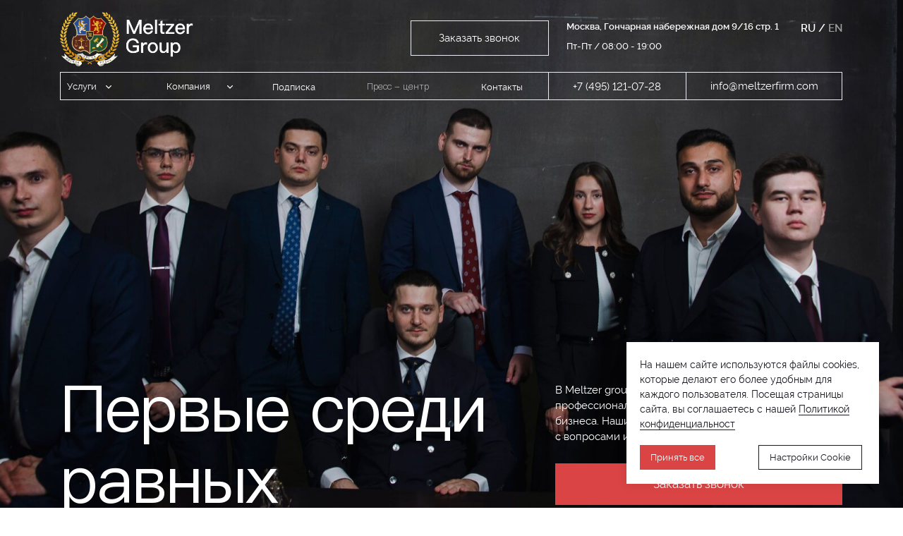

--- FILE ---
content_type: text/css
request_url: https://meltzerfirm.com/custom.css?t=1755538859
body_size: 231
content:
    #rec728277615 .t-upwidget-container__button:not(.t-upwidget-container__button_fileholder):first-child:before {
        top: 0 !important;
    }
    #rec728277615 .t-upwidget-container__button:not(.t-upwidget-container__button_fileholder) {
        max-width: fit-content !important;
        display: flex !important;
        align-items: center !important;
    }
    #rec728304026 .t-upwidget-container__button:not(.t-upwidget-container__button_fileholder):first-child:before {
        top: 0 !important;
    }
    .t450__right_langs_lang {
    font-size: 24px !important;
    display: inline-block;
    margin-right: 10px;
}

--- FILE ---
content_type: image/svg+xml
request_url: https://static.tildacdn.com/tild3766-3161-4261-a665-346635313839/Logotype_MLC___1.svg
body_size: 320823
content:
<?xml version="1.0" encoding="UTF-8"?> <svg xmlns="http://www.w3.org/2000/svg" xmlns:xlink="http://www.w3.org/1999/xlink" width="426" height="384" viewBox="0 0 426 384" fill="none"> <rect opacity="0.2" width="426" height="384" fill="url(#pattern0)"></rect> <defs> <pattern id="pattern0" patternContentUnits="objectBoundingBox" width="1" height="1"> <use xlink:href="#image0_1401_2683" transform="matrix(0.000901775 0 0 0.00101042 5.35097e-09 0.000345962)"></use> </pattern> <image id="image0_1401_2683" width="1097" height="989" xlink:href="[data-uri]"></image> </defs> </svg> 

--- FILE ---
content_type: image/svg+xml
request_url: https://static.tildacdn.com/tild3432-3065-4238-b564-663038643938/fe_arrow-up.svg
body_size: -199
content:
<?xml version="1.0" encoding="UTF-8"?> <svg xmlns="http://www.w3.org/2000/svg" width="32" height="32" viewBox="0 0 32 32" fill="none"> <path fill-rule="evenodd" clip-rule="evenodd" d="M11.9993 5.3335L22.666 16.0002L11.9993 26.6668L9.33268 24.0002L17.3327 16.0002L9.33268 8.00016L11.9993 5.3335Z" fill="#333950"></path> </svg> 

--- FILE ---
content_type: image/svg+xml
request_url: https://static.tildacdn.com/tild3130-3733-4765-b730-343633363465/Frame_18.svg
body_size: 573
content:
<?xml version="1.0" encoding="UTF-8"?> <svg xmlns="http://www.w3.org/2000/svg" width="32" height="32" viewBox="0 0 32 32" fill="none"> <path fill-rule="evenodd" clip-rule="evenodd" d="M16.8384 3.70667C17.2771 3.86222 17.6633 4.12711 17.9639 4.47022L25.0899 2.69422C25.2159 2.66236 25.3475 2.65826 25.4753 2.68221C25.6032 2.70616 25.7242 2.75758 25.8301 2.83289C25.93 2.904 26.0147 2.99467 26.078 3.10133L30.2644 9.77778H32V9.78045C32 10.3938 31.9269 10.9884 31.7895 11.5556C31.0466 14.6222 28.4272 16.8889 25.311 16.8889C22.194 16.8889 19.5755 14.6222 18.8326 11.5556C18.6921 10.9733 18.6215 10.3766 18.6221 9.77778H19.9367L23.241 4.98756L18.6212 6.13867L18.6221 6.22222C18.6222 6.77388 18.4508 7.31202 18.1313 7.76254C17.8119 8.21305 17.3602 8.55377 16.8384 8.73778V30.2222H19.5139H24.8651V32H7.02787V30.2222H12.379H15.0546V8.73778C14.4714 8.53129 13.9777 8.13029 13.6571 7.60267L8.44326 8.98844L12.544 15.3049H13.3779V15.3076C13.3784 15.9055 13.3078 16.5013 13.1674 17.0827C12.4245 20.1493 9.80513 22.416 6.68897 22.416C3.57191 22.416 0.953404 20.1493 0.210483 17.0827C0.0700532 16.5005 -0.000600104 15.9037 3.83917e-06 15.3049H1.07737L6.29922 7.93156C6.41977 7.76121 6.59655 7.6385 6.79867 7.58489L13.2959 5.85867C13.3631 5.37391 13.5627 4.9169 13.8729 4.53754C14.183 4.15818 14.5918 3.87106 15.0546 3.70756V0H16.8384V3.70667ZM28.1614 9.77778L25.2754 5.176L22.1012 9.77778H28.1614ZM10.4196 15.3049L6.99577 10.0311L3.26065 15.3049H10.4196ZM29.9398 11.5556C29.2531 13.6756 27.3766 15.1111 25.311 15.1111C23.2455 15.1111 21.369 13.6756 20.6823 11.5556H29.9398ZM11.3177 17.0827C10.631 19.2027 8.75452 20.6382 6.68897 20.6382C4.62341 20.6382 2.74694 19.2027 2.0602 17.0827H11.3177ZM15.9465 7.11111C16.183 7.11111 16.4099 7.01746 16.5771 6.85076C16.7444 6.68406 16.8384 6.45797 16.8384 6.22222C16.8384 5.98647 16.7444 5.76038 16.5771 5.59368C16.4099 5.42698 16.183 5.33333 15.9465 5.33333C15.71 5.33333 15.4831 5.42698 15.3158 5.59368C15.1486 5.76038 15.0546 5.98647 15.0546 6.22222C15.0546 6.45797 15.1486 6.68406 15.3158 6.85076C15.4831 7.01746 15.71 7.11111 15.9465 7.11111Z" fill="#A85A5A"></path> </svg> 

--- FILE ---
content_type: image/svg+xml
request_url: https://static.tildacdn.com/tild6663-6439-4563-b237-396462633164/Group_1321316223.svg
body_size: 5897
content:
<?xml version="1.0" encoding="UTF-8"?> <svg xmlns="http://www.w3.org/2000/svg" width="104" height="42" viewBox="0 0 104 42" fill="none"><g clip-path="url(#clip0_5802_46)"><path d="M50.9276 0.0456904C47.4362 0.353412 44.2295 2.14568 42.1124 4.97339C38.9552 9.19833 38.786 14.9785 41.6914 19.3739C44.7866 24.0604 50.5851 26.0731 55.9006 24.3058C59.5076 23.1082 62.4212 20.2306 63.68 16.6128C65.6609 10.9199 63.3292 4.64072 58.1209 1.6342C55.9873 0.399154 53.3997 -0.170546 50.9276 0.0456904ZM53.3378 0.478164C54.679 0.636183 56.0946 1.04371 57.1346 1.56766L57.4235 1.71321L57.2955 1.76727C57.2254 1.79638 56.92 2.06251 56.6146 2.35776C55.3971 3.55122 54.0682 4.32052 53.2346 4.32468C52.7228 4.32468 52.2978 4.0336 52.0625 3.5138C51.9305 3.22687 51.7943 2.7237 51.7943 2.51994C51.7943 2.42014 51.7778 2.41182 51.6209 2.41182C51.1917 2.41182 50.1476 2.74033 49.999 2.91914C49.9454 2.98568 49.7184 3.36825 49.4997 3.77577C49.2768 4.17914 48.7032 5.14805 48.2203 5.92567C47.1555 7.6514 46.8047 8.25853 46.3673 9.15258C45.9381 10.0342 45.7895 10.4791 45.7895 10.8908C45.7895 11.1278 45.806 11.2068 45.8555 11.2401C45.9051 11.2734 46.2517 11.1486 47.3412 10.712C48.5092 10.2421 48.7816 10.1215 48.8724 10.0134C49.1076 9.73892 49.3016 9.08189 49.772 6.96527C50.2508 4.81122 50.42 4.22488 50.68 3.84231C50.8739 3.5637 50.8781 3.56785 51.0762 4.2831C51.1174 4.4328 51.2165 4.72389 51.299 4.93181C51.8066 6.22091 52.5908 6.932 53.4162 6.84467C53.8619 6.79893 54.7616 6.44962 55.2692 6.12943C55.6035 5.91735 55.6406 6.05874 55.3559 6.44962C54.7368 7.30626 54.0311 7.90506 51.9593 9.33555C50.4324 10.3876 49.867 10.8243 49.1736 11.473C47.3124 13.2112 45.967 15.7603 45.6203 18.2096C45.5295 18.8292 45.5295 19.848 45.6162 20.3761C45.8762 21.948 46.5943 23.0749 47.7251 23.6862C47.8612 23.7652 47.9603 23.8276 47.9438 23.8276C47.9232 23.8276 47.7085 23.7444 47.4609 23.6446C43.759 22.1143 41.0517 18.8167 40.2593 14.8662C40.0282 13.7185 39.9663 12.2506 40.0984 11.1029C40.3543 8.85734 41.2292 6.7324 42.6282 4.94844C43.0657 4.39122 44.0562 3.40568 44.6174 2.96489C46.3508 1.60509 48.4225 0.74846 50.6098 0.482322C51.2536 0.403313 52.6816 0.399154 53.3378 0.478164ZM58.7482 2.49915C59.392 2.93994 59.813 3.2934 60.4444 3.92964C61.3978 4.88191 62.087 5.83418 62.6647 6.98606C63.5603 8.77001 63.9689 10.4874 63.9689 12.4751C63.9689 15.2737 63.0774 17.8395 61.3441 20.0268C59.4416 22.4262 56.7384 23.969 53.6308 24.4389C52.8755 24.5511 51.0308 24.5428 50.2673 24.4222C49.6936 24.3307 48.5959 24.0812 48.6289 24.0521C48.6371 24.0397 48.7444 24.0563 48.8682 24.0854C49.2397 24.1727 50.2962 24.1478 50.7873 24.0438C52.4133 23.6945 54.093 22.6549 55.5292 21.1121C58.253 18.1805 59.5695 14.3714 58.7895 11.6726C58.6162 11.0696 58.4222 10.7037 58.1127 10.3959C57.6463 9.93021 57.1098 9.74308 56.3546 9.78882C55.2774 9.84704 54.2828 10.4043 53.1974 11.5478C52.4339 12.3546 51.7901 13.2943 51.2 14.4712C50.127 16.6086 49.7514 18.5131 50.0403 20.3553C50.1765 21.2119 50.4365 21.7234 50.8492 21.9397C51.3197 22.1808 51.9428 21.9313 52.1905 21.3949C52.3143 21.1288 52.3143 21.0789 52.1739 20.9832C51.9016 20.8003 51.7117 20.3428 51.6044 19.6193C51.5508 19.245 51.5425 18.9747 51.559 18.2969C51.6457 15.1823 52.8012 12.0551 54.1095 11.3981C54.452 11.2235 54.6047 11.2027 54.8276 11.29C55.2155 11.4355 55.6695 12.1383 55.8387 12.8494C56.2597 14.6458 55.7397 17.6856 54.6047 20.0642C53.5978 22.1725 52.3308 23.3369 51.0308 23.341C50.3003 23.3452 49.5781 23.0208 49.1984 22.5218C48.6908 21.8565 48.4225 20.8751 48.3812 19.5236C48.3441 18.4009 48.472 17.4028 48.7857 16.305C49.1819 14.9203 49.9 13.5106 50.7873 12.392C50.94 12.1965 51.7819 11.3191 52.6527 10.4375C54.58 8.4914 55.1289 7.84685 56.1111 6.38309C57.5514 4.23736 58.0714 3.01063 57.8898 2.17895L57.8362 1.92529L58.0879 2.07083C58.2241 2.14984 58.5212 2.34529 58.7482 2.49915Z" fill="white"></path></g><path d="M102.163 28.3198C101.861 28.4226 101.665 28.55 101.457 28.7762C100.927 29.3642 100.935 30.1825 101.474 30.7705C101.788 31.1159 102.09 31.2474 102.551 31.2474C102.837 31.2433 102.939 31.2269 103.13 31.1364C103.436 30.9925 103.694 30.7499 103.861 30.4374C103.991 30.1907 104 30.1578 104 29.7672C104 29.393 103.987 29.3354 103.881 29.1175C103.734 28.8255 103.436 28.5418 103.143 28.4061C102.869 28.2786 102.408 28.2375 102.163 28.3198ZM102.971 28.5171C103.053 28.5377 103.122 28.5706 103.122 28.587C103.118 28.6364 102.824 28.842 102.718 28.8708C102.641 28.8913 102.6 28.8708 102.531 28.7844C102.482 28.7186 102.42 28.6857 102.384 28.6981C102.331 28.7186 101.935 29.3601 101.886 29.5081C101.853 29.5986 101.861 29.5986 102.041 29.5246C102.147 29.4793 102.188 29.43 102.22 29.3066C102.241 29.2203 102.282 29.0722 102.306 28.9777C102.363 28.7433 102.4 28.7351 102.486 28.9242C102.563 29.101 102.641 29.1504 102.763 29.0846C102.808 29.0599 102.869 29.0517 102.898 29.064C102.963 29.0887 103.098 28.8872 103.143 28.7104C103.175 28.5747 103.228 28.5953 103.465 28.8296C103.722 29.0846 103.836 29.3765 103.836 29.7672C103.832 30.1989 103.726 30.4538 103.424 30.7293C102.775 31.3297 101.751 31.1323 101.363 30.3387C101.282 30.1701 101.265 30.0755 101.265 29.7672C101.265 29.3395 101.355 29.101 101.616 28.8379C101.976 28.476 102.416 28.3732 102.971 28.5171Z" fill="white"></path><path d="M102.833 29.1955C102.804 29.2325 102.678 29.3312 102.551 29.4176C102.086 29.7342 101.862 30.0878 101.857 30.4949C101.857 30.6964 101.874 30.7498 101.972 30.8567C102.045 30.9431 102.135 30.9924 102.245 31.0089L102.408 31.0294L102.266 30.9061C102.127 30.7868 102.123 30.7786 102.127 30.4825C102.131 30.1125 102.225 29.8863 102.502 29.5985C102.763 29.323 102.931 29.1297 102.906 29.1297C102.898 29.1297 102.861 29.1585 102.833 29.1955Z" fill="white"></path><path d="M102.882 29.5245C102.768 29.5739 102.706 29.6314 102.788 29.6191C102.882 29.6027 102.919 29.6397 102.959 29.7795C103.029 30.055 102.89 30.5813 102.678 30.8321C102.629 30.8938 102.649 30.8856 102.751 30.8116C102.943 30.6759 103.188 30.2811 103.249 30.0221C103.286 29.8453 103.286 29.7795 103.233 29.6602C103.163 29.4875 103.061 29.4464 102.882 29.5245Z" fill="white"></path><path d="M102.436 30.0386C102.289 30.384 102.289 30.7376 102.436 30.7664C102.489 30.7787 102.498 30.7376 102.481 30.4991C102.469 30.3469 102.481 30.1455 102.506 30.0591C102.567 29.833 102.526 29.8206 102.436 30.0386Z" fill="white"></path><path d="M0 33.9201V39.3273H1.75476H3.50952V37.6085V35.8938L3.93392 35.4662L4.36241 35.0386L4.44403 35.1784C4.48891 35.2565 5.06431 36.2146 5.72541 37.3124L6.92109 39.3067L9.01456 39.319C10.6836 39.3273 11.1039 39.319 11.0876 39.2779C11.0795 39.2491 10.1123 37.7319 8.9411 35.9062C7.77398 34.0764 6.81499 32.5673 6.81499 32.5468C6.81499 32.5262 7.62707 31.6586 8.6228 30.6183C9.61444 29.5821 10.4714 28.6816 10.5245 28.624L10.6224 28.513L8.56567 28.5171H6.50893L5.01942 30.2482L3.52992 31.9793L3.51768 30.2482L3.50952 28.513H1.75476H0V33.9201Z" fill="white"></path><path d="M13.6927 31.2146C13.4193 31.2516 12.7133 31.4448 12.4481 31.56C11.5584 31.9424 10.8933 32.5633 10.4893 33.3856C10.1628 34.06 10.1016 34.3478 10.1057 35.2977C10.1057 36.0337 10.1179 36.1324 10.2158 36.5066C10.6811 38.2418 12.0481 39.3356 14.011 39.537C15.9657 39.7344 17.7858 38.8421 18.4918 37.3331C19.0345 36.1735 19.0304 34.5411 18.4754 33.4268C17.8919 32.2466 16.8309 31.5024 15.3699 31.2475C15.0353 31.1899 14.0314 31.1693 13.6927 31.2146ZM14.7292 33.4103C15.1822 33.5049 15.4801 33.8297 15.7005 34.463C15.8025 34.7549 15.8107 34.833 15.8107 35.3593C15.8066 35.8117 15.7862 36.0049 15.7209 36.2599C15.4801 37.148 15.1536 37.477 14.517 37.477C13.9906 37.477 13.6519 37.2261 13.3907 36.6505C13.0316 35.8528 13.0153 34.8988 13.3418 34.1669C13.6315 33.5296 14.0967 33.2746 14.7292 33.4103Z" fill="white"></path><path d="M43.4563 31.2351C42.3585 31.3132 41.3995 31.7368 40.6854 32.4563C40.1345 33.0114 39.8202 33.5912 39.6162 34.4218C39.4979 34.907 39.4897 35.7787 39.5958 36.2845C39.9508 37.9416 41.1792 39.1341 42.8849 39.4795C43.3624 39.5781 44.6683 39.5781 45.1988 39.4795C46.7005 39.204 47.7901 38.4104 48.1492 37.3248C48.3043 36.8561 48.4553 36.9013 46.7495 36.9013H45.2641L45.2192 37.037C45.1661 37.1891 44.9743 37.3947 44.7866 37.4893C44.5866 37.5921 44.1786 37.6538 43.9337 37.625C43.2849 37.5427 42.7135 36.9424 42.6564 36.2763L42.6319 36.0378H45.5538H48.4757L48.5002 35.9021C48.541 35.6883 48.443 34.7878 48.3329 34.356C47.9288 32.8017 46.7862 31.6956 45.2029 31.3461C44.7499 31.2433 43.9908 31.194 43.4563 31.2351ZM44.6723 33.2787C45.0396 33.4432 45.2763 33.7639 45.4355 34.2985L45.4967 34.5164H44.048C43.2563 34.5164 42.6034 34.5041 42.6034 34.4917C42.6034 34.4753 42.6401 34.3396 42.685 34.1916C42.8441 33.6529 43.0808 33.3692 43.4889 33.217C43.7338 33.1266 44.403 33.1595 44.6723 33.2787Z" fill="white"></path><path d="M61.6832 31.2145C61.3445 31.2433 60.7324 31.3625 60.4386 31.4612C60.0876 31.5805 59.4918 31.8724 59.2184 32.0575C57.7983 33.0361 57.2147 35.0633 57.8432 36.8355C58.341 38.2417 59.4388 39.1751 60.9568 39.4794C61.4057 39.5699 62.6341 39.5822 63.0911 39.5C63.589 39.4095 64.1521 39.2492 64.4704 39.097C65.4947 38.6242 66.1925 37.6702 66.3068 36.597L66.3395 36.2845H64.7969C63.3604 36.2845 63.2503 36.2886 63.2258 36.3544C62.9279 37.2261 62.6953 37.4523 62.1117 37.4523C61.8628 37.4523 61.7648 37.4317 61.5771 37.3412C61.3078 37.2097 60.9568 36.856 60.8467 36.6011C60.7487 36.3832 60.6426 35.7787 60.6426 35.4621C60.6426 35.1249 60.7446 34.5739 60.8752 34.2203C61.0833 33.6529 61.5567 33.3034 62.1158 33.3075C62.5892 33.3116 62.8993 33.583 63.0625 34.134L63.1482 34.4341H64.7316H66.315V34.3396C66.315 34.1299 66.1436 33.5706 65.9681 33.2129C65.6539 32.5673 64.9765 31.9423 64.2215 31.5969C63.5686 31.2968 62.532 31.1405 61.6832 31.2145Z" fill="white"></path><path d="M53.2133 31.3091C52.5522 31.4818 51.9727 31.8683 51.6381 32.3617L51.479 32.5961L51.4667 32.0328L51.4545 31.4735H50.0711H48.6836V36.7368V42H50.2547H51.8258V40.31V38.6159L52.0013 38.7763C52.389 39.1381 52.7644 39.3561 53.1929 39.463C54.7273 39.8577 56.3066 39.0723 56.9922 37.5797C57.437 36.6052 57.5472 35.1126 57.2493 33.9654C56.9065 32.6167 55.9352 31.5928 54.7191 31.2926C54.3396 31.1981 53.6092 31.2063 53.2133 31.3091ZM53.5194 33.6282C53.7642 33.7392 53.9438 33.9407 54.1111 34.2696C54.36 34.7631 54.4131 35.2277 54.2907 35.8198C54.1519 36.5065 53.9519 36.8478 53.5928 37.0123C53.3929 37.1068 53.3276 37.1151 52.993 37.0986C52.6787 37.0863 52.5889 37.0657 52.4339 36.9753C52.0503 36.7491 51.8258 36.1899 51.7932 35.3798C51.7769 34.9111 51.785 34.8412 51.8748 34.5739C51.9931 34.2367 52.2298 33.8543 52.4012 33.7351C52.7073 33.513 53.1807 33.4678 53.5194 33.6282Z" fill="white"></path><path d="M70.1901 31.2721C68.4843 31.3954 67.456 31.9012 67.1295 32.7811C67.0683 32.9456 66.9255 33.6817 66.9255 33.8379C66.9255 33.8502 67.5947 33.8585 68.4109 33.8585H69.8963L69.9167 33.7433C70.0024 33.3445 70.2799 33.1923 70.9696 33.1677C71.5123 33.1471 71.6674 33.1841 71.8551 33.3691C71.9653 33.4802 71.9857 33.5295 71.9857 33.6981C71.9857 33.8585 71.9653 33.9243 71.8633 34.0394C71.6347 34.2984 71.6184 34.3025 69.8432 34.578C67.864 34.8782 67.3417 35.1085 66.8234 35.8939C66.5786 36.268 66.4766 36.6052 66.4766 37.0657C66.4766 38.4021 67.207 39.245 68.5741 39.4876C68.9373 39.5534 69.7616 39.5411 70.1534 39.4671C70.7614 39.352 71.6184 38.986 71.9979 38.6858C72.0918 38.6077 72.1816 38.546 72.1938 38.546C72.206 38.546 72.2387 38.7228 72.2673 38.9367L72.3244 39.3273H73.9282H75.536V39.2122C75.536 39.134 75.4911 39.0518 75.3891 38.9531C75.3075 38.8791 75.2014 38.7311 75.1524 38.6283C75.0708 38.4473 75.0667 38.3815 75.0422 35.9555C75.0218 33.7927 75.0096 33.4267 74.9484 33.1636C74.7525 32.3247 74.5648 32.0739 73.8425 31.7079C73.4711 31.5229 73.0793 31.3996 72.5978 31.3255C72.104 31.2515 70.8512 31.2227 70.1901 31.2721ZM72.0183 36.3667C72.002 36.6587 71.9775 36.7574 71.8673 36.9753C71.7163 37.2754 71.4674 37.5468 71.2307 37.662C71.1001 37.7278 70.9818 37.7442 70.639 37.7442C70.2554 37.7442 70.1901 37.7319 70.031 37.6414C69.933 37.5838 69.8147 37.4893 69.7698 37.4276C69.6555 37.2713 69.631 36.9506 69.7208 36.7615C69.8432 36.5024 70.1167 36.3873 71.1695 36.1406C71.4266 36.083 71.7204 36.0008 71.8225 35.9596C72.0469 35.8733 72.0428 35.8692 72.0183 36.3667Z" fill="white"></path><path d="M19.2617 35.3799V39.3273H20.6288H21.9959V37.6743C21.9959 36.1488 21.9877 35.9637 21.8939 35.203C21.8367 34.7507 21.7918 34.3519 21.8 34.319C21.8082 34.2861 22.1673 35.4004 22.6039 36.7943L23.3997 39.3273L24.1506 39.319L24.9014 39.3067L25.7013 36.7491C26.142 35.3428 26.5052 34.1956 26.5134 34.2038C26.5174 34.208 26.4685 34.6479 26.4032 35.1784C26.2848 36.0994 26.2807 36.2105 26.2807 37.7319V39.3273H27.6478H29.0149V35.3799V31.4324H27.2601H25.5095L25.4075 31.749C25.3544 31.9259 25.0565 32.8757 24.7504 33.8584C24.4444 34.8412 24.1791 35.6718 24.1628 35.7006C24.1465 35.7294 23.8323 34.7836 23.4609 33.6035L22.7916 31.453L21.0246 31.4407L19.2617 31.4324V35.3799Z" fill="white"></path><path d="M29.5449 35.3799V39.3273H30.912H32.2791V37.7524C32.2791 36.2639 32.2709 36.1282 32.1567 35.1948C32.0914 34.6562 32.0424 34.208 32.0465 34.2038C32.0506 34.1956 32.4137 35.3428 32.8545 36.7491L33.6543 39.3067L34.4052 39.319L35.1601 39.3273L35.9518 36.7985C36.3885 35.4086 36.7517 34.2779 36.7598 34.2861C36.768 34.2943 36.7272 34.6932 36.6701 35.166C36.5721 35.9637 36.564 36.1611 36.564 37.6784V39.3273H37.931H39.2981V35.3799V31.4324H37.5352H35.7682L35.0949 33.5912C34.7276 34.7754 34.4174 35.7376 34.4052 35.7294C34.3889 35.7129 33.6013 33.2129 33.1728 31.8313L33.0504 31.4324H31.2997H29.5449V35.3799Z" fill="white"></path><path d="M75.7812 35.4004V39.3273H77.3116H78.8419L78.85 37.8552L78.8623 36.3873L79.9927 36.3749L81.1271 36.3667L81.1353 37.8347L81.1475 39.3067L82.6901 39.319L84.2286 39.3273V35.4004V31.4736H82.6779H81.1271V32.7894V34.1052H79.9845H78.8419V32.7894V31.4736H77.3116H75.7812V35.4004Z" fill="white"></path><path d="M84.3906 32.6249V33.7762H85.7169H87.0432L87.0513 36.5394L87.0636 39.3067L88.602 39.319L90.1446 39.3273L90.1528 36.5641L90.165 33.7968L91.5035 33.7844L92.8379 33.7762V32.6249V31.4736H88.6143H84.3906V32.6249Z" fill="white"></path><path d="M92.9199 32.6249V33.7762H93.8177H94.7155V36.5517V39.3273H97.2374C99.9226 39.3273 100.31 39.3026 100.898 39.1217C101.804 38.838 102.522 38.1924 102.759 37.4399C102.881 37.0575 102.881 36.523 102.759 36.1611C102.404 35.1208 101.437 34.4423 100.082 34.2738C99.8818 34.2491 99.2615 34.2285 98.7065 34.2285H97.6945V32.851V31.4736H95.3072H92.9199V32.6249ZM99.384 36.1611C99.6696 36.305 99.7512 36.4325 99.7676 36.7697C99.792 37.2467 99.6166 37.4399 99.0983 37.518C98.7841 37.5633 98.0169 37.5715 97.821 37.5345L97.6945 37.5057V36.7697V36.0295L98.4413 36.046C99.1391 36.0583 99.1962 36.0665 99.384 36.1611Z" fill="white"></path><defs><clipPath id="clip0_5802_46"><rect width="24.7619" height="24.9504" fill="white" transform="translate(39.6191)"></rect></clipPath></defs></svg> 

--- FILE ---
content_type: image/svg+xml
request_url: https://static.tildacdn.com/tild3538-3265-4932-b836-616164376663/Group_5865.svg
body_size: 8472
content:
<?xml version="1.0" encoding="UTF-8"?> <svg xmlns="http://www.w3.org/2000/svg" width="750" height="200" viewBox="0 0 750 200" fill="none"><g clip-path="url(#clip0_10389_704)"><path d="M114.386 200.001C169.773 200.001 214.673 155.229 214.673 100C214.673 44.7717 169.773 0 114.386 0C58.9991 0 14.0992 44.7717 14.0992 100C14.0992 155.229 58.9991 200.001 114.386 200.001Z" fill="#E6ECEC"></path><path d="M133.463 165.881L107.846 196.255L89.2519 193.506L81.7017 190.282L85.0652 172.621L133.463 165.881Z" fill="white"></path><path d="M2.09962 142.469C3.6017 134.657 7.01054 127.336 12.0249 121.15C19.5063 112.585 28.6825 105.653 38.9773 100.791C47.1758 97.2503 55.6484 94.3783 64.3122 92.2028C66.1346 91.883 67.9203 91.3795 69.6406 90.6999C69.6406 90.6999 72.8121 77.9725 73.7554 75.8225C74.6987 73.6725 77.0424 67.5903 77.0424 67.5903C77.0424 67.5903 102.057 68.482 109.441 68.9133C116.825 69.3445 128.057 70.5994 128.057 70.5994C128.057 70.5994 128.042 82.2756 127.365 89.0382C126.688 95.8007 124.588 109.41 117.79 117.291C110.993 125.173 106.769 130.203 94.9128 132.353C86.5282 133.579 78.0098 133.579 69.6253 132.353C69.6253 132.353 68.6 129.735 66.3153 129.619C56.4041 128.591 46.3889 129.311 36.7278 131.745C24.9946 134.676 13.4333 138.255 2.09962 142.469Z" fill="white"></path><path d="M94.019 112.5C103.539 112.5 111.256 104.805 111.256 95.3126C111.256 85.8201 103.539 78.125 94.019 78.125C84.4993 78.125 76.7822 85.8201 76.7822 95.3126C76.7822 104.805 84.4993 112.5 94.019 112.5Z" fill="#656565" fill-opacity="0.2"></path><path opacity="0.25" d="M5.95704 141.004C13.8566 135.398 22.5535 131.005 31.7587 127.97C47.1809 122.848 65.7691 121.381 75.4123 125.415C85.0555 129.45 88.3802 132.099 98.8727 130.371C109.365 128.643 92.9194 132.716 81.7813 133.072C70.6431 133.428 68.5169 129.363 65.4519 129.363C54.8989 128.66 44.3008 129.618 34.0464 132.201C24.5254 134.609 15.1478 137.548 5.95704 141.004Z" fill="#656565"></path><path d="M73.7963 133.484C86.1692 134.206 95.1959 133.818 104.639 128.993C113.587 124.008 120.48 116.03 124.1 106.468C126.525 98.2625 127.886 89.782 128.149 81.2316C128.463 74.2816 128.149 69.7631 128.149 69.7631L145.183 72.3098C145.183 72.3098 144.771 95.8528 143.928 103.268C143.085 110.684 141.28 124.885 130.869 136.76C123.237 145.266 112.886 150.871 101.577 152.625C95.271 153.875 85.7274 154.728 80.3213 152.625C78.4857 152.049 76.8723 150.923 75.7014 149.4C74.5305 147.878 73.8593 146.033 73.7779 144.116C73.8404 143.61 73.762 143.095 73.5514 142.63C73.3408 142.165 73.0066 141.766 72.5843 141.478C72.5843 141.478 69.0582 138.76 69.2055 136.122C69.3088 134.884 69.3088 133.639 69.2055 132.401L73.7963 133.484Z" fill="#FDAD9A"></path><path d="M69.1146 90.883C69.1146 90.883 72.6901 77.0385 73.7681 74.2448C74.8462 71.451 76.1217 67.8773 76.1217 67.8773C76.1217 67.8773 52.73 68.5241 45.2962 69.4398C39.9845 69.8767 34.7361 70.8894 29.6447 72.461C29.1684 73.086 28.3288 76.7143 34.6594 80.3331C42.4998 84.0661 50.6863 87.0273 59.1037 89.174C62.4078 89.9191 65.7502 90.4893 69.1146 90.883Z" fill="#656565"></path><path d="M158.862 99.2187C158.862 99.2187 161.345 85.6589 162.223 82.3058L164.178 74.8594C164.178 74.8594 192.331 79.7121 199.884 81.584C207.437 83.4559 216.286 86.859 216.709 87.834C217.132 88.809 213.826 93.0992 207.348 94.9492C196.039 97.0243 184.618 98.4473 173.144 99.2095C167.556 99.622 158.862 99.2187 158.862 99.2187Z" fill="#656565"></path><path d="M67.5782 183.728L77.1117 174.759L75.309 168.594L87.0033 160.547L82.4263 191.797C82.4263 191.797 74.2059 187.8 71.5859 186.587C70.0715 185.911 68.7091 184.939 67.5782 183.728Z" fill="#656565"></path><path d="M109.375 194.943C109.375 194.943 129.514 172.048 135.227 164.813C140.94 157.579 158.827 127.313 158.827 127.313L162.155 139.253L191.013 159.862C173.755 180.293 149.273 193.318 122.644 196.234C118.18 196.822 113.641 196.38 109.375 194.943Z" fill="#656565"></path><path d="M29.3336 72.4441C30.4869 67.6941 33.9687 64.1685 42.9131 61.7248C53.0826 59.7253 63.3712 58.3806 73.7141 57.6995C73.9146 54.6818 73.272 51.669 71.8563 48.9943C69.1732 45.9352 66.7532 42.6552 64.6228 39.1905C64.5413 38.1093 63.3976 35.3405 68.5341 32.9405C73.6707 30.5405 85.2289 27.0187 109.727 28.1843C134.225 29.3499 153.988 31.8556 167.451 35.8275C180.915 39.7994 184.687 44.6058 184.791 46.3683C184.894 48.1308 183.465 50.9964 180.03 55.2901C176.595 59.5839 174.19 62.4786 174.165 63.6474C174.14 64.8162 174.165 65.7318 174.165 65.7318C174.165 65.7318 200.104 70.9816 208.283 76.1566C216.463 81.3316 217.251 84.487 217.251 86.2183V88.3789C211.763 85.0983 205.746 82.7908 199.467 81.5598C186.932 78.516 157.043 73.6944 146.594 72.3694C127.331 69.828 107.936 68.4171 88.507 68.1442C65.9143 68.1598 53.0645 68.3595 43.8695 69.5907C38.9606 70.1844 34.1018 71.1383 29.3336 72.4441Z" fill="#E66950"></path><path d="M85.4248 192.184L89.7065 185.768L86.9734 182.493L93.0562 179.321L99.4282 184.855L92.7272 187.234L95.7556 194.949L85.4248 192.184Z" fill="#E66950"></path><path d="M87.4998 154.044C87.5933 155.844 87.5933 157.647 87.4998 159.447C87.3181 160.781 85.4248 174.303 85.4248 174.303L92.4395 180.24C92.4395 180.24 107.756 178.992 114.099 175.751C119.81 173.358 125.302 170.477 130.517 167.144C135.29 163.537 145.801 149.347 146.591 148.134C147.38 146.922 159.042 127.197 159.042 127.197C157.504 119.862 157.055 112.341 157.708 104.875C159.278 94.6762 161.37 84.5646 163.976 74.5788L144.066 71.8688C144.066 71.8688 146.109 79.682 144.476 98.2758C142.843 116.87 139.22 129.344 126.28 140.557C118.439 147.941 108.32 152.458 97.5735 153.369C94.2424 153.889 90.8707 154.114 87.4998 154.044Z" fill="#E66950"></path><path opacity="0.35" d="M123.539 142.81C123.539 142.81 109.158 161.872 99.173 167.128C89.1882 172.384 85.8031 169.094 86.8529 163.74C87.4907 160.408 87.7657 157.017 87.6716 153.625C94.7028 154.104 101.765 153.379 108.55 151.482C113.996 149.442 119.061 146.511 123.539 142.81Z" fill="#656565"></path><path d="M94.0145 110.938C102.669 110.938 109.684 103.942 109.684 95.3126C109.684 86.6831 102.669 79.6876 94.0145 79.6876C85.3603 79.6876 78.3447 86.6831 78.3447 95.3126C78.3447 103.942 85.3603 110.938 94.0145 110.938Z" stroke="#231300" stroke-width="3.125"></path><path d="M67.3758 184.063L76.7777 175.001L75.8375 170.313C75.7906 169.873 75.9016 169.43 76.1509 169.063L87.1198 160.626C87.5898 158.358 87.5898 156.018 87.1198 153.751H85.5528C84.378 153.723 83.2149 153.512 82.1054 153.126C79.227 152.451 76.6765 150.793 74.8973 148.438C73.7599 146.558 73.214 144.381 73.3303 142.188C71.7284 141.443 70.4885 140.094 69.8829 138.438C69.2562 136.615 69.2562 134.636 69.8829 132.813C69.5695 132.501 69.5695 132.188 69.2562 131.875C68.9503 131.183 68.5261 130.548 68.0026 130C58.5034 128.597 48.8225 129.021 39.4835 131.25C28.8099 133.564 18.332 136.698 8.14384 140.626C6.57686 141.251 5.32327 141.563 3.75629 142.188L1.56252 143.126L2.18931 140.938C5.65566 128.387 13.2766 117.374 23.8137 109.688C34.4691 101.563 49.5122 95.3129 69.2562 91.2504C64.8686 90.3129 60.481 89.3753 56.7203 88.4378C39.4835 84.0628 29.1414 78.7503 29.4548 73.4378V72.5003C30.0816 65.3128 41.3639 61.2502 56.4069 59.3752C61.7346 58.7502 67.3758 58.1252 73.3303 57.8127C74.5839 51.2502 71.7633 48.4377 69.2562 45.3127C67.1583 43.1853 65.5537 40.6252 64.5552 37.8127V37.1877C66.4356 30.9376 83.0456 28.1251 103.416 28.1251C116.525 28.1399 129.616 29.0798 142.591 30.9376C153.489 32.2678 164.208 34.7828 174.557 38.4377C180.825 40.9377 184.899 44.3752 184.586 47.8127V48.4377C183.282 51.0687 181.592 53.4911 179.572 55.6252C176.983 58.4446 174.962 61.7333 173.617 65.3128C180.512 66.8753 186.78 68.4378 192.421 70.0003C198.718 71.5946 204.74 74.1228 210.285 77.5003C214.985 80.3128 217.179 83.4378 217.179 86.8753C217.226 87.3158 217.115 87.7587 216.866 88.1253V88.4378C216.866 88.5207 216.833 88.6002 216.774 88.6588C216.715 88.7174 216.636 88.7503 216.552 88.7503C214.672 93.4379 203.703 96.5629 187.407 98.1254C177.931 99.0666 168.41 99.4839 158.888 99.3754C158.814 99.9019 158.709 100.424 158.574 100.938C157.315 109.224 157.315 117.652 158.574 125.938L162.021 137.501L189.287 158.438" stroke="#231300" stroke-width="3.125" stroke-miterlimit="10" stroke-linecap="round" stroke-linejoin="round"></path><path fill-rule="evenodd" clip-rule="evenodd" d="M83.8012 184.999L92.0404 179.837C90.4762 178.73 89.0394 177.455 87.7563 176.033C87.0981 175.49 86.4369 174.674 85.7787 174.133L83.8012 184.999Z" stroke="#231300" stroke-width="3.125" stroke-miterlimit="10" stroke-linecap="round" stroke-linejoin="round"></path><path fill-rule="evenodd" clip-rule="evenodd" d="M90.8447 183.202L107.057 195.533H108.279C113.478 190.249 118.677 184.961 123.573 179.383C125.713 177.033 127.854 174.383 129.997 172.042L136.419 164.117C134.278 165.88 132.138 167.933 129.994 169.402C121.897 175.386 112.619 179.589 102.773 181.733C98.8438 182.548 94.8544 183.04 90.8447 183.202V183.202Z" stroke="#231300" stroke-width="3.125" stroke-miterlimit="10" stroke-linecap="round" stroke-linejoin="round"></path><path fill-rule="evenodd" clip-rule="evenodd" d="M111.923 195.938L152.62 171.251L151.994 160.938V159.688H153.247L167.037 159.063L158.907 127.319C158.28 128.569 156.068 131.563 155.441 132.813C152.621 138.126 146.625 148.029 145.726 149.688C142.278 155.313 138.518 160.626 134.757 165.626C126.837 175.863 108.447 195.938 108.447 195.938H111.923Z" stroke="#231300" stroke-width="3.125" stroke-miterlimit="10" stroke-linecap="round" stroke-linejoin="round"></path><path opacity="0.25" d="M61.4587 68.1259C93.4565 67.604 110.804 67.8643 135.318 70.6268C146.947 71.7469 158.508 73.4774 169.954 75.8133C169.954 75.8133 190.393 82.2208 164.939 84.1614C139.485 86.1021 112.313 72.3199 84.3146 73.848C56.3158 75.3761 48.9014 75.8072 48.9014 75.8072L61.4587 68.1259Z" fill="#656565"></path><path d="M86.0596 169.089C87.5608 170.992 91.9076 174.514 93.1706 175.773C97.9238 175.513 102.63 174.701 107.195 173.355C115.996 170.974 124.327 167.12 131.834 161.958C139.632 156.258 142.756 151.517 149.428 143.298" stroke="#231300" stroke-width="3.125" stroke-miterlimit="10" stroke-linecap="round" stroke-linejoin="round"></path><path d="M29.4555 73.1263C35.41 67.8137 87.4339 66.5637 126.295 70.0012C151.367 72.1888 211.852 81.5638 216.24 88.1263" stroke="#231300" stroke-width="3.125" stroke-miterlimit="10" stroke-linecap="round" stroke-linejoin="round"></path><path fill-rule="evenodd" clip-rule="evenodd" d="M87.1778 100.957C89.685 100.957 98.3536 100.119 98.3536 96.2194V95.9412C98.3706 94.8258 98.0961 93.7252 97.557 92.7476C97.0179 91.7701 96.2329 90.9494 95.2791 90.3662C93.0133 88.9182 90.42 88.0588 87.7357 87.8662C87.1778 87.8662 86.6169 88.1443 86.6169 88.7037C86.6169 89.2631 86.8958 89.8193 87.4536 89.8193C89.8384 90.0036 92.1413 90.7687 94.1603 92.0475C94.932 92.4804 95.5257 93.1709 95.837 93.9975C95.2791 93.7194 94.7182 93.7194 94.1603 93.4412C91.668 92.933 89.1498 92.5606 86.6169 92.3256C84.9402 92.3256 84.9402 97.0631 88.5725 97.0631C90.5281 97.0631 91.6469 96.2256 91.6469 95.1131C93.0446 95.3912 95.2791 95.6694 96.398 95.9506C95.5612 97.9006 89.4124 98.4506 87.4568 98.4506C87.1666 98.4703 86.8933 98.5942 86.6876 98.7993C86.4819 99.0044 86.3577 99.2769 86.3379 99.5662C86.3379 100.404 86.6169 100.96 87.1747 100.96L87.1778 100.957Z" fill="#231300"></path><path d="M91.9312 105.421C94.6112 105.701 97.2945 104.921 99.4034 103.248C101.512 101.576 102.878 99.144 103.207 96.4771C103.535 93.8101 102.801 91.1211 101.161 88.9889C99.5208 86.8568 97.1068 85.452 94.4384 85.0771" stroke="#231300" stroke-width="2.34375" stroke-miterlimit="10" stroke-linecap="round" stroke-linejoin="round"></path><path fill-rule="evenodd" clip-rule="evenodd" d="M73.8126 90.7958C75.4709 90.8913 77.1048 91.2391 78.6577 91.827C78.9711 90.8895 80.0429 88.2489 80.3563 87.6239C80.9831 86.6864 82.127 85.0708 82.7538 84.1333C81.1115 83.1664 79.306 82.5066 77.4261 82.1864C75.5808 81.874 73.696 81.874 71.8507 82.1864C71.2239 83.7489 69.3436 91.227 69.0302 91.227C70.6058 90.9237 72.208 90.7792 73.8126 90.7958V90.7958Z" stroke="#231300" stroke-width="3.125" stroke-miterlimit="10" stroke-linecap="round" stroke-linejoin="round"></path><path d="M70.5079 132.5C70.5079 132.5 96.8332 137.813 111.876 123.75C120.077 116.362 125.31 106.257 126.606 95.3127C127.577 87.0598 127.899 78.7437 127.568 70.4407" stroke="#231300" stroke-width="3.125" stroke-miterlimit="10" stroke-linecap="round" stroke-linejoin="round"></path><path d="M1.56251 142.813C12.5805 133.979 25.1087 127.203 38.5433 122.813C46.2622 120.392 54.2745 119.025 62.3614 118.75" stroke="#231300" stroke-width="2.34375" stroke-miterlimit="10" stroke-linecap="round" stroke-linejoin="round"></path><path d="M73.7915 141.875C82.0121 144.561 90.9216 144.252 98.9353 141.004" stroke="#231300" stroke-width="2.34375" stroke-miterlimit="10" stroke-linecap="round" stroke-linejoin="round"></path><path d="M88.0615 159.245C89.2054 160.251 100.137 160.807 114.321 155.688C113.735 155.941 114.026 155.816 114.321 155.688" stroke="#231300" stroke-width="2.34375" stroke-miterlimit="10" stroke-linecap="round" stroke-linejoin="round"></path><path d="M87.4878 163.477C89.9574 165.073 95.6361 165.758 105.931 163.477" stroke="#231300" stroke-width="2.34375" stroke-miterlimit="10" stroke-linecap="round" stroke-linejoin="round"></path><path d="M134.879 93.3391C136.777 86.1172 137.061 78.5679 135.712 71.2244" stroke="#231300" stroke-width="2.34375" stroke-miterlimit="10" stroke-linecap="round" stroke-linejoin="round"></path><path d="M127.434 51.4199C117.771 50.238 108.044 49.6527 98.3086 49.6675C90.0564 49.4186 81.8003 50.0126 73.6694 51.4404" stroke="#231300" stroke-width="2.34375" stroke-miterlimit="10" stroke-linecap="round" stroke-linejoin="round"></path><path d="M69.2505 90.9399C71.1073 83.1748 73.5161 75.5513 76.4586 68.1273" stroke="#231300" stroke-width="3.125" stroke-miterlimit="10" stroke-linecap="round" stroke-linejoin="round"></path><path d="M158.63 100.753C159.942 92.0801 161.752 83.4899 164.052 75.0244" stroke="#231300" stroke-width="3.125" stroke-miterlimit="10" stroke-linecap="round" stroke-linejoin="round"></path><path d="M73.0224 57.8147C88.8997 57.0881 104.806 57.2968 120.659 58.4398C145.104 60.0023 172.682 65.0023 172.682 65.0023" stroke="#231300" stroke-width="3.125" stroke-miterlimit="10" stroke-linecap="round" stroke-linejoin="round"></path><path d="M87.7441 153.749C87.7441 153.749 109.369 155.046 123.785 143.124C139.768 129.958 142.902 116.562 144.156 101.874C145.409 86.2489 145.096 72.1863 145.096 72.1863" stroke="#231300" stroke-width="3.125" stroke-miterlimit="10" stroke-linecap="round" stroke-linejoin="round"></path><path d="M140.674 135.87C150.703 124.398 150.267 97.9512 150.844 73.5229" stroke="#231300" stroke-width="2.34375" stroke-miterlimit="10" stroke-linecap="round" stroke-linejoin="round"></path><path fill-rule="evenodd" clip-rule="evenodd" d="M82.7904 190.843L87.1373 160.596L75.7202 169.427L79.7662 189.602L82.7904 190.843Z" stroke="#231300" stroke-width="3.125" stroke-miterlimit="10" stroke-linecap="round" stroke-linejoin="round"></path><path d="M193.44 155.981C184.511 168.591 172.661 178.865 158.896 185.93C145.132 192.994 129.86 196.641 114.38 196.56C96.368 196.404 78.7444 191.324 63.4277 181.872" stroke="#231300" stroke-width="3.125" stroke-miterlimit="10" stroke-linecap="round" stroke-linejoin="round"></path><path fill-rule="evenodd" clip-rule="evenodd" d="M95.6365 194.532C94.7355 192.035 93.9748 189.489 93.3581 186.907L98.7986 184.407L92.5871 179.895L87.2406 182.979L89.6506 186.148L85.9619 192.092C89.1374 193.089 92.3676 193.904 95.6365 194.532V194.532Z" stroke="#231300" stroke-width="2.34375" stroke-miterlimit="10" stroke-linecap="round" stroke-linejoin="round"></path></g><path d="M592.09 56.5365C592.09 63.0846 597.061 66.682 602.276 66.682C607.571 66.682 612.502 63.0846 612.502 56.5365C612.502 49.9885 607.571 46.3911 602.276 46.3911C597.061 46.3911 592.09 49.9885 592.09 56.5365ZM610.198 56.5365C610.198 61.5891 606.601 64.4993 602.316 64.4993C597.991 64.4993 594.394 61.5891 594.394 56.5365C594.394 51.484 597.991 48.5737 602.316 48.5737C606.601 48.5737 610.198 51.484 610.198 56.5365Z" fill="black"></path><path d="M578.952 66.2385V48.9791H590.593V46.8368H576.648V66.2385H578.952Z" fill="black"></path><path d="M551.276 56.5365C551.276 63.0846 556.247 66.682 561.461 66.682C566.757 66.682 571.688 63.0846 571.688 56.5365C571.688 49.9885 566.757 46.3911 561.461 46.3911C556.247 46.3911 551.276 49.9885 551.276 56.5365ZM569.384 56.5365C569.384 61.5891 565.786 64.4993 561.502 64.4993C557.177 64.4993 553.58 61.5891 553.58 56.5365C553.58 51.484 557.177 48.5737 561.502 48.5737C565.786 48.5737 569.384 51.484 569.384 56.5365Z" fill="black"></path><path d="M529.68 50.8373V46.8357H527.618V75.1298H529.922V62.4783C531.377 64.7014 534.086 66.682 537.966 66.682C543.503 66.682 547.626 62.5187 547.626 56.5365C547.626 50.5543 543.503 46.3911 537.966 46.3911C534.086 46.3911 531.377 48.3716 529.68 50.8373ZM545.322 56.5365C545.322 61.5486 541.968 64.5801 537.683 64.5801C533.924 64.5801 531.014 62.0741 529.882 59.1638V53.9092C531.014 50.999 533.924 48.4929 537.683 48.4929C541.968 48.4929 545.322 51.5648 545.322 56.5365Z" fill="black"></path><path d="M522.654 57.1442C522.654 51.4046 518.329 47.6455 513.155 47.6455C509.719 47.6455 506.566 49.424 505.111 52.2938C505.879 48.7772 507.294 45.7457 510.204 43.9672C514.933 41.1782 518.086 42.1079 520.835 39.9252V37.5C518.086 40.2082 514.448 38.8743 508.87 42.2696C505.394 44.4523 502.807 49.1006 502.807 55.487C502.807 62.4393 506.93 66.6834 512.832 66.6834C518.652 66.6834 522.654 63.0456 522.654 57.1442ZM505.111 56.6592C505.556 52.698 508.79 49.8282 512.872 49.8282C517.439 49.8282 520.39 52.9405 520.39 57.1846C520.39 61.4288 517.48 64.5007 512.791 64.5007C508.143 64.5007 505.111 61.1054 505.111 56.6592Z" fill="black"></path><path d="M478.522 56.5365C478.522 63.0846 483.493 66.682 488.708 66.682C494.003 66.682 498.934 63.0846 498.934 56.5365C498.934 49.9885 494.003 46.3911 488.708 46.3911C483.493 46.3911 478.522 49.9885 478.522 56.5365ZM496.63 56.5365C496.63 61.5891 493.033 64.4993 488.748 64.4993C484.423 64.4993 480.826 61.5891 480.826 56.5365C480.826 51.484 484.423 48.5737 488.748 48.5737C493.033 48.5737 496.63 51.484 496.63 56.5365Z" fill="black"></path><path d="M455.189 71.6144V66.2385H473.459V71.6144H475.723V64.1771H472.893V46.8368H459.029C459.07 54.4762 457.978 59.4883 455.513 64.1771H452.966V71.6144H455.189ZM461.212 48.8982H470.63V64.1771H457.978C459.999 59.9329 461.131 55.5271 461.212 48.8982Z" fill="black"></path><path d="M437.859 62.7218V54.4357C437.859 49.2619 434.787 46.392 429.653 46.392C426.501 46.392 423.954 47.0792 422.459 47.6046V49.8682C424.075 49.181 426.46 48.4939 429.411 48.4939C433.413 48.4939 435.595 50.7574 435.595 54.1527V55.4462C433.736 54.9207 431.553 54.5973 429.492 54.5973C425.369 54.5973 420.923 56.1333 420.923 60.9433C420.923 64.9045 424.278 66.683 427.673 66.683C430.906 66.683 433.695 65.5108 435.636 63.4089C435.838 65.5916 437.333 66.4 438.991 66.4C439.718 66.4 440.446 66.2384 441.092 65.9958V64.1365C440.607 64.2982 440.122 64.4194 439.597 64.4194C438.667 64.4194 437.859 64.0152 437.859 62.7218ZM423.267 60.822C423.267 57.5884 426.622 56.5375 429.815 56.5375C431.755 56.5375 433.898 56.9013 435.595 57.3459V60.9029C433.857 63.3685 431.028 64.7024 428.117 64.7024C425.652 64.7024 423.267 63.4898 423.267 60.822Z" fill="black"></path><path d="M404.245 66.2385V57.3865H408.61L416.492 66.2385H419.2L410.55 56.376L418.19 46.8368H415.522L408.731 55.2442H404.245V46.8368H401.941V66.2385H404.245Z" fill="black"></path><path d="M380.197 66.2385L393.374 50.515V66.2385H395.638V46.8368H393.657L380.52 62.5603V46.8368H378.217V66.2385H380.197Z" fill="black"></path><path d="M357.034 66.2385V57.5886H369.645V66.2385H371.909V46.8368H369.645V55.4867H357.034V46.8368H354.73V66.2385H357.034Z" fill="black"></path><path d="M332.993 66.2386L346.17 50.5151V66.2386H348.433V46.8369H346.453L333.316 62.5603V46.8369H331.012V66.2386H332.993Z" fill="black"></path><path d="M313.314 48.9791H322.449V66.2386H324.712V46.8369H311.05C310.686 57.912 309.393 64.5409 305.836 64.5409C305.391 64.5409 304.947 64.5005 304.462 64.2984V66.1577C305.23 66.4407 305.876 66.5215 306.523 66.5215C311.252 66.5215 312.748 59.6501 313.314 48.9791Z" fill="black"></path><path d="M283.635 66.2392V52.9005H291.113L301.096 66.2392H303.885L293.012 51.7283L302.915 37.945H300.167L291.032 50.637H283.635V37.945H281.25V66.2392H283.635Z" fill="black"></path><path d="M745.523 141.209V129.801C745.523 118.019 738.663 113.62 727.926 113.62C722.408 113.62 716.965 115.037 714.057 116.006V124.954C717.412 123.612 721.812 122.27 726.733 122.27C732.325 122.27 735.159 124.73 735.159 128.309V129.577C732.624 128.981 729.492 128.608 726.658 128.608C719.5 128.608 710.925 131.441 710.925 140.538C710.925 147.622 716.741 151.499 723.452 151.499C728.746 151.499 732.847 149.859 736.352 147.1C737.843 149.784 740.602 151.126 744.256 151.126C746.269 151.126 748.357 150.679 749.997 150.082V143.297C749.326 143.521 748.655 143.595 748.059 143.595C746.716 143.595 745.523 143.073 745.523 141.209ZM729.045 134.797C731.207 134.797 733.593 135.244 735.159 135.617V141.209C732.773 143.297 730.014 144.117 727.106 144.117C723.974 144.117 721.513 142.402 721.513 139.718C721.513 136.064 725.242 134.797 729.045 134.797Z" fill="black"></path><path d="M691.639 150.455V123.388H708.565V114.664H681.274V150.455H691.639Z" fill="black"></path><path d="M634.997 132.56C634.997 145.087 644.393 151.499 654.757 151.499C665.196 151.499 674.517 145.087 674.517 132.56C674.517 120.033 665.196 113.62 654.757 113.62C644.393 113.62 634.997 120.033 634.997 132.56ZM664.003 132.56C664.003 138.077 660.722 142.253 654.757 142.253C648.867 142.253 645.586 138.077 645.586 132.56C645.586 127.042 648.867 122.866 654.757 122.866C660.722 122.866 664.003 127.042 664.003 132.56Z" fill="black"></path><path d="M608.686 122.866H617.858V150.455H628.222V114.664H599.142C598.471 130.695 597.203 142.402 591.536 142.402C590.865 142.402 590.119 142.253 589.374 141.955V150.157C591.462 150.902 593.4 151.201 595.041 151.201C604.883 151.201 607.642 138.972 608.686 122.866Z" fill="black"></path><path d="M547.18 132.56C547.18 145.087 556.575 151.499 566.94 151.499C577.379 151.499 586.7 145.087 586.7 132.56C586.7 120.033 577.379 113.62 566.94 113.62C556.575 113.62 547.18 120.033 547.18 132.56ZM576.186 132.56C576.186 138.077 572.905 142.253 566.94 142.253C561.049 142.253 557.768 138.077 557.768 132.56C557.768 127.042 561.049 122.866 566.94 122.866C572.905 122.866 576.186 127.042 576.186 132.56Z" fill="black"></path><path d="M533.167 150.455V123.388H544.575V114.664H511.468V123.388H522.877V150.455H533.167Z" fill="black"></path><path d="M472.467 132.56C472.467 145.012 481.862 151.499 493.196 151.499C498.565 151.499 502.964 150.679 506.32 149.262V141.135C503.262 142.477 499.609 143.297 495.508 143.297C489.617 143.297 484.099 141.135 482.906 135.915H508.109C510.495 125.327 505.723 113.62 490.885 113.62C482.832 113.62 472.467 119.063 472.467 132.56ZM498.789 129.204H482.832C482.981 124.283 486.858 121.524 491.257 121.524C497.745 121.524 499.161 126.744 498.789 129.204Z" fill="black"></path><path d="M445.881 150.455V136.288H450.057L460.347 150.455H471.979L458.632 132.336L470.935 114.664H459.303L450.206 128.011H445.881V114.664H435.516V150.455H445.881Z" fill="black"></path><path d="M398.307 119.884V114.664H389.136V166.86H399.5V146.652C401.812 149.188 405.615 151.499 411.282 151.499C422.615 151.499 428.73 142.328 428.73 132.56C428.73 122.792 422.615 113.62 411.282 113.62C404.645 113.62 400.544 116.677 398.307 119.884ZM418.142 132.56C418.142 138.152 414.637 142.775 408.746 142.775C404.198 142.775 400.842 139.942 399.426 136.81V128.309C400.842 125.178 404.198 122.344 408.746 122.344C414.637 122.344 418.142 126.967 418.142 132.56Z" fill="black"></path><path d="M379.111 141.209V129.801C379.111 118.019 372.251 113.62 361.514 113.62C355.996 113.62 350.553 115.037 347.645 116.006V124.954C351 123.612 355.399 122.27 360.321 122.27C365.913 122.27 368.747 124.73 368.747 128.309V129.577C366.211 128.981 363.08 128.608 360.246 128.608C353.088 128.608 344.513 131.441 344.513 140.538C344.513 147.622 350.329 151.499 357.04 151.499C362.334 151.499 366.435 149.859 369.94 147.1C371.431 149.784 374.19 151.126 377.843 151.126C379.857 151.126 381.945 150.679 383.585 150.082V143.297C382.914 143.521 382.243 143.595 381.646 143.595C380.304 143.595 379.111 143.073 379.111 141.209ZM362.632 134.797C364.795 134.797 367.181 135.244 368.747 135.617V141.209C366.36 143.297 363.602 144.117 360.694 144.117C357.562 144.117 355.101 142.402 355.101 139.718C355.101 136.064 358.829 134.797 362.632 134.797Z" fill="black"></path><path d="M327.331 98.2608L309.51 125.402L291.615 98.2608H281.25V150.456H292.435V118.244L306.229 139.272H312.716L326.511 118.319V150.456H337.696V98.2608H327.331Z" fill="black"></path><defs><clipPath id="clip0_10389_704"><rect width="218.751" height="200.001" fill="white"></rect></clipPath></defs></svg> 

--- FILE ---
content_type: image/svg+xml
request_url: https://static.tildacdn.com/tild3732-6537-4661-b337-323863393733/300-logo_1.svg
body_size: 3664
content:
<?xml version="1.0" encoding="UTF-8"?> <svg xmlns="http://www.w3.org/2000/svg" width="48" height="48" viewBox="0 0 48 48" fill="none"><g clip-path="url(#clip0_5801_12)"><path d="M48 0H0V48H48V0Z" fill="#1A1A22"></path><path d="M11.8477 8.06152V17.6065H10.0632V9.60211H6.58338V17.6065H4.79883V8.06152H11.8477Z" fill="white"></path><path d="M16.779 14.2041H14.5721V12.6701H16.779C17.1201 12.6701 17.3977 12.6089 17.6118 12.4866C17.826 12.3598 17.9826 12.185 18.0817 11.9621C18.1809 11.7392 18.2305 11.4879 18.2305 11.2082C18.2305 10.9242 18.1809 10.6597 18.0817 10.415C17.9826 10.1703 17.826 9.97359 17.6118 9.825C17.3977 9.67641 17.1201 9.60211 16.779 9.60211H15.1908V17.6065H13.4062V8.06152H16.779C17.4572 8.06152 18.0381 8.19701 18.5219 8.46798C19.0097 8.73457 19.3825 9.10387 19.6402 9.57586C19.898 10.0479 20.0269 10.5876 20.0269 11.1951C20.0269 11.8113 19.898 12.3445 19.6402 12.7947C19.3825 13.2448 19.0097 13.5923 18.5219 13.837C18.0381 14.0818 17.4572 14.2041 16.779 14.2041Z" fill="white"></path><path d="M23.7922 9.6939L21.4366 17.6065H19.5391L22.7572 8.06152H23.9647L23.7922 9.6939ZM25.7493 17.6065L23.3877 9.6939L23.1974 8.06152H24.4168L27.6527 17.6065H25.7493ZM25.6422 14.0533V15.5939H21.0678V14.0533H25.6422Z" fill="white"></path><path d="M31.8476 13.4174H29.6229L29.611 12.067H31.4788C31.808 12.067 32.0776 12.0211 32.2878 11.9293C32.498 11.8332 32.6546 11.6955 32.7577 11.5164C32.8648 11.3328 32.9184 11.1099 32.9184 10.8477C32.9184 10.5505 32.8668 10.3101 32.7637 10.1266C32.6645 9.943 32.5079 9.80968 32.2938 9.72666C32.0836 9.6436 31.8119 9.60211 31.4788 9.60211H30.2415V17.6065H28.457V8.06152H31.4788C31.9825 8.06152 32.4326 8.11399 32.8291 8.21888C33.2297 8.32377 33.5687 8.4833 33.8463 8.69742C34.1239 8.91158 34.3361 9.18255 34.4828 9.51033C34.6295 9.83373 34.7029 10.2183 34.7029 10.6641C34.7029 11.0574 34.6216 11.4202 34.459 11.7523C34.3004 12.0845 34.0486 12.3554 33.7036 12.5652C33.3625 12.775 32.9164 12.8908 32.3651 12.9127L31.8476 13.4174ZM31.7703 17.6065H29.1352L29.8311 16.0725H31.7703C32.0836 16.0725 32.3394 16.0178 32.5377 15.9086C32.736 15.7949 32.8827 15.642 32.9778 15.4497C33.073 15.2574 33.1206 15.0367 33.1206 14.7876C33.1206 14.5079 33.077 14.2653 32.9897 14.0599C32.9065 13.8545 32.7716 13.6972 32.5852 13.5879C32.3989 13.4743 32.153 13.4174 31.8476 13.4174H30.1286L30.1405 12.067H32.2819L32.6923 12.598C33.2198 12.5893 33.6441 12.692 33.9653 12.9061C34.2905 13.1159 34.5264 13.3891 34.6732 13.7256C34.8238 14.0621 34.8992 14.4227 34.8992 14.8072C34.8992 15.4191 34.7783 15.9348 34.5363 16.3544C34.2944 16.7696 33.9395 17.0821 33.4716 17.2918C33.0076 17.5016 32.4405 17.6065 31.7703 17.6065Z" fill="white"></path><path d="M43.3508 12.6111V13.0635C43.3508 13.7889 43.2615 14.4401 43.0828 15.017C42.9046 15.5939 42.6529 16.0856 42.3273 16.492C42.0022 16.8941 41.6137 17.2022 41.1617 17.4164C40.7135 17.6305 40.2158 17.7376 39.6686 17.7376C39.1253 17.7376 38.6276 17.6305 38.1755 17.4164C37.7274 17.2022 37.3388 16.8941 37.0096 16.492C36.6805 16.0856 36.4247 15.5939 36.2423 15.017C36.0638 14.4401 35.9746 13.7889 35.9746 13.0635V12.6111C35.9746 11.8813 36.0638 11.2301 36.2423 10.6576C36.4207 10.0807 36.6725 9.58901 36.9977 9.18255C37.3269 8.7761 37.7155 8.46581 38.1636 8.25164C38.6157 8.03748 39.1134 7.93042 39.6567 7.93042C40.2039 7.93042 40.7016 8.03748 41.1498 8.25164C41.6018 8.46581 41.9905 8.7761 42.3157 9.18255C42.645 9.58901 42.8988 10.0807 43.077 10.6576C43.2594 11.2301 43.3508 11.8813 43.3508 12.6111ZM41.5483 13.0635V12.598C41.5483 12.0911 41.5066 11.6452 41.4234 11.2607C41.3401 10.8761 41.2172 10.5527 41.0546 10.2904C40.892 10.0282 40.6937 9.83155 40.4597 9.70045C40.2257 9.56497 39.9581 9.49722 39.6567 9.49722C39.3553 9.49722 39.0876 9.56497 38.8536 9.70045C38.6236 9.83155 38.4273 10.0282 38.2647 10.2904C38.1061 10.5527 37.9852 10.8761 37.9019 11.2607C37.8186 11.6452 37.777 12.0911 37.777 12.598V13.0635C37.777 13.566 37.8186 14.0119 37.9019 14.4008C37.9852 14.7854 38.1081 15.111 38.2707 15.3776C38.4333 15.6398 38.6316 15.8386 38.8655 15.9741C39.0995 16.1096 39.3672 16.1774 39.6686 16.1774C39.97 16.1774 40.2376 16.1096 40.4716 15.9741C40.7056 15.8386 40.9019 15.6398 41.0605 15.3776C41.2191 15.111 41.3401 14.7854 41.4234 14.4008C41.5066 14.0119 41.5483 13.566 41.5483 13.0635Z" fill="white"></path><path d="M7.9826 28.647H9.79279C10.3727 28.647 10.8507 28.539 11.2269 28.3231C11.603 28.0986 11.8812 27.7877 12.0614 27.3904C12.2495 26.9845 12.3435 26.5138 12.3435 25.9784C12.3435 25.4947 12.2573 25.0673 12.0849 24.6959C11.9204 24.3159 11.6657 24.0223 11.3209 23.815C10.9761 23.5991 10.5412 23.4911 10.0161 23.4911C9.60079 23.4911 9.21683 23.5818 8.86418 23.7632C8.51152 23.9446 8.22945 24.1993 8.01783 24.5275C7.80626 24.8557 7.70049 25.253 7.70049 25.7193H4.30342C4.30342 24.683 4.55419 23.7805 5.05569 23.0119C5.56507 22.2432 6.24684 21.643 7.10099 21.2112C7.95514 20.7794 8.89552 20.5635 9.9221 20.5635C11.0819 20.5635 12.0967 20.7708 12.9665 21.1853C13.8363 21.5912 14.5142 22.1914 15 22.9859C15.4859 23.7805 15.7288 24.765 15.7288 25.9395C15.7288 26.5354 15.6035 27.1141 15.3527 27.6754C15.1019 28.2281 14.7415 28.729 14.2713 29.1781C13.8089 29.6185 13.2447 29.9726 12.5786 30.2404C11.9125 30.4994 11.1642 30.629 10.3335 30.629H7.9826V28.647ZM7.9826 31.484V29.5538H10.3335C11.266 29.5538 12.0849 29.6704 12.7902 29.9035C13.4955 30.1367 14.0871 30.4735 14.5651 30.914C15.0432 31.3458 15.4036 31.8596 15.6465 32.4555C15.8895 33.0428 16.011 33.6949 16.011 34.4116C16.011 35.2925 15.8581 36.0785 15.5525 36.7693C15.2469 37.4516 14.8159 38.0302 14.2595 38.5052C13.711 38.9802 13.0684 39.3429 12.3318 39.5934C11.5952 39.8352 10.7919 39.9561 9.9221 39.9561C9.20114 39.9561 8.49195 39.8482 7.79453 39.6323C7.10491 39.4077 6.47799 39.0752 5.9138 38.6348C5.35742 38.1857 4.91073 37.6243 4.57377 36.9507C4.24466 36.2685 4.08008 35.461 4.08008 34.5282H7.47714C7.47714 35.0119 7.58683 35.4437 7.80626 35.8237C8.02568 36.2037 8.32737 36.5016 8.71137 36.7175C9.10317 36.9334 9.5381 37.0414 10.0161 37.0414C10.5568 37.0414 11.0192 36.9334 11.4032 36.7175C11.795 36.493 12.0927 36.1821 12.2965 35.7848C12.5081 35.3789 12.6139 34.9082 12.6139 34.3728C12.6139 33.6819 12.5002 33.1292 12.273 32.7146C12.0457 32.2915 11.7206 31.9805 11.2974 31.7819C10.8742 31.5833 10.3727 31.484 9.79279 31.484H7.9826Z" fill="white"></path><path d="M29.6172 28.6081V31.8726C29.6172 33.2889 29.4801 34.511 29.2059 35.5387C28.9316 36.5577 28.5359 37.3955 28.0186 38.0518C27.5093 38.6995 26.9019 39.1788 26.1967 39.4898C25.4914 39.8007 24.7078 39.9561 23.8458 39.9561C23.1562 39.9561 22.5136 39.8611 21.918 39.6711C21.3225 39.4725 20.7857 39.1659 20.3077 38.7513C19.8375 38.3368 19.43 37.8143 19.0852 37.1839C18.7483 36.5448 18.4896 35.7848 18.3094 34.9039C18.1292 34.023 18.0391 33.0126 18.0391 31.8726V28.6081C18.0391 27.1918 18.1762 25.9784 18.4504 24.968C18.7326 23.9489 19.1283 23.1155 19.6377 22.4677C20.1549 21.82 20.7661 21.345 21.4714 21.0428C22.1766 20.7319 22.9603 20.5764 23.8223 20.5764C24.5119 20.5764 25.1505 20.6758 25.7383 20.8744C26.3338 21.0644 26.8706 21.3623 27.3486 21.7682C27.8266 22.1741 28.2341 22.6966 28.5711 23.3357C28.9081 23.9661 29.1667 24.7218 29.3469 25.6027C29.5271 26.4749 29.6172 27.4768 29.6172 28.6081ZM26.2202 32.3649V28.1029C26.2202 27.4206 26.185 26.8247 26.1144 26.3152C26.0517 25.8057 25.9538 25.3738 25.8205 25.0198C25.6873 24.657 25.5228 24.3634 25.3268 24.1389C25.131 23.9143 24.9076 23.7502 24.6568 23.6466C24.4061 23.543 24.1279 23.4911 23.8223 23.4911C23.4383 23.4911 23.0974 23.5732 22.7996 23.7373C22.5097 23.9014 22.2629 24.1648 22.0591 24.5275C21.8554 24.8816 21.6986 25.3566 21.5889 25.9525C21.487 26.5397 21.4361 27.2566 21.4361 28.1029V32.3649C21.4361 33.0471 21.4674 33.6474 21.5301 34.1655C21.6007 34.6837 21.7025 35.1285 21.8358 35.4998C21.9768 35.8625 22.1414 36.1605 22.3295 36.3937C22.5254 36.6182 22.7487 36.7823 22.9995 36.8859C23.258 36.9896 23.5402 37.0414 23.8458 37.0414C24.2219 37.0414 24.555 36.9593 24.8449 36.7952C25.1427 36.6225 25.3935 36.3548 25.5972 35.9921C25.8088 35.6207 25.9655 35.1371 26.0674 34.5412C26.1693 33.9453 26.2202 33.2199 26.2202 32.3649Z" fill="white"></path><path d="M43.1992 28.6081V31.8726C43.1992 33.2889 43.0623 34.511 42.7881 35.5387C42.5135 36.5577 42.1178 37.3955 41.6007 38.0518C41.0913 38.6995 40.484 39.1788 39.7788 39.4898C39.0735 39.8007 38.2898 39.9561 37.4278 39.9561C36.7382 39.9561 36.0957 39.8611 35.5001 39.6711C34.9045 39.4725 34.3677 39.1659 33.8897 38.7513C33.4196 38.3368 33.0121 37.8143 32.6672 37.1839C32.3303 36.5448 32.0717 35.7848 31.8914 34.9039C31.7112 34.023 31.6211 33.0126 31.6211 31.8726V28.6081C31.6211 27.1918 31.7582 25.9784 32.0325 24.968C32.3146 23.9489 32.7104 23.1155 33.2197 22.4677C33.7369 21.82 34.3482 21.345 35.0534 21.0428C35.7587 20.7319 36.5423 20.5764 37.4043 20.5764C38.094 20.5764 38.7326 20.6758 39.3203 20.8744C39.9159 21.0644 40.4527 21.3623 40.9307 21.7682C41.4087 22.1741 41.816 22.6966 42.1533 23.3357C42.4901 23.9661 42.7489 24.7218 42.9288 25.6027C43.1091 26.4749 43.1992 27.4768 43.1992 28.6081ZM39.8023 32.3649V28.1029C39.8023 27.4206 39.767 26.8247 39.6965 26.3152C39.6338 25.8057 39.5358 25.3738 39.4026 25.0198C39.2694 24.657 39.1048 24.3634 38.9089 24.1389C38.713 23.9143 38.4897 23.7502 38.2389 23.6466C37.9881 23.543 37.71 23.4911 37.4043 23.4911C37.0203 23.4911 36.6795 23.5732 36.3817 23.7373C36.0917 23.9014 35.8449 24.1648 35.6412 24.5275C35.4374 24.8816 35.2807 25.3566 35.171 25.9525C35.0691 26.5397 35.0182 27.2566 35.0182 28.1029V32.3649C35.0182 33.0471 35.0495 33.6474 35.1122 34.1655C35.1827 34.6837 35.2846 35.1285 35.4178 35.4998C35.5589 35.8625 35.7234 36.1605 35.9115 36.3937C36.1074 36.6182 36.3308 36.7823 36.5815 36.8859C36.8401 36.9896 37.1222 37.0414 37.4278 37.0414C37.804 37.0414 38.137 36.9593 38.427 36.7952C38.7248 36.6225 38.9755 36.3548 39.1793 35.9921C39.3909 35.6207 39.5476 35.1371 39.6495 34.5412C39.7513 33.9453 39.8023 33.2199 39.8023 32.3649Z" fill="white"></path></g><defs><clipPath id="clip0_5801_12"><rect width="48" height="48" fill="white"></rect></clipPath></defs></svg> 

--- FILE ---
content_type: image/svg+xml
request_url: https://static.tildacdn.com/tild6663-6463-4837-b564-303331626232/greenline.svg
body_size: 2176
content:
<?xml version="1.0" encoding="UTF-8"?> <svg xmlns="http://www.w3.org/2000/svg" width="184" height="120" viewBox="0 0 184 120" fill="none"><path d="M72.7853 53.9705L117.465 53.6834L158.059 53.4404L117.465 53.3521L72.7191 53.1312L65.2761 53.5288V53.7938" fill="#50B848"></path><path d="M82.3926 52.9767L82.0614 54.4343C82.0172 54.611 81.8184 54.7656 81.5755 54.7656H79.5656C79.3669 54.7656 79.1902 54.6552 79.1902 54.4785V54.4343L79.5215 52.9767C79.5656 52.8 79.7865 52.6454 80.0294 52.6454H82.0393C82.238 52.6454 82.3926 52.7558 82.3926 52.9325" fill="#ED1C24"></path><path d="M44.206 56.3779L44.1398 56.5104C44.0294 56.6871 43.6981 57.1067 42.9472 57.2613C41.4453 57.5926 40.606 57.8576 40.3189 58.8736L38.9938 64.9251C38.9496 65.1018 38.7287 65.2785 38.4858 65.2785H36.5864C36.3876 65.2785 36.2551 65.146 36.2551 64.9914V64.9251L37.6686 58.5644C38.1324 56.7313 39.4355 56.3779 39.6784 56.2454C39.6784 56.2454 40.1643 55.9583 43.8085 55.9583C44.0073 55.9583 44.184 56.1349 44.184 56.2895" fill="#005825"></path><path d="M73.0062 59.6025L71.8357 64.9915C71.7915 65.1682 71.5707 65.3449 71.3498 65.3449H69.4504C69.2516 65.3449 69.097 65.2344 69.097 65.0577C69.097 65.0357 69.1191 65.0136 69.1191 64.9915L70.2897 59.6025C70.378 59.1829 70.4443 58.8737 70.4443 58.6087C70.4443 57.9682 70.0909 57.7473 68.9645 57.7473C68.2578 57.7473 67.2197 57.9903 66.27 58.5203L64.8124 65.0136C64.7682 65.1903 64.5473 65.3669 64.3265 65.3669H62.4271C62.2283 65.3669 62.0737 65.2565 62.0737 65.0798C62.0737 65.0577 62.0958 65.0357 62.0958 65.0136L63.9952 56.3559C64.0394 56.1792 64.2381 56.0246 64.4811 56.0246H66.2921C66.4909 56.0246 66.6455 56.1571 66.6455 56.3117V56.3559L66.5351 57.0406C67.8381 56.1571 69.0087 55.9142 70.2455 55.9142C72.4983 55.9142 73.2492 56.9964 73.2492 58.3878C73.1608 58.7633 73.1167 59.1608 73.0062 59.6025Z" fill="#005825"></path><path fill-rule="evenodd" clip-rule="evenodd" d="M62.5815 60.2208L62.4269 61.0159C62.3606 61.2809 62.2281 61.4355 61.941 61.4355H55.1827C55.1386 61.6785 55.0723 61.8772 55.0723 62.1202C55.0723 63.0036 55.6465 63.5999 57.1925 63.5999C58.6944 63.5999 61.3889 63.622 61.4109 63.622C61.5655 63.622 61.7201 63.6441 61.7201 63.7987V63.865L61.676 63.9533C61.5876 64.1963 61.168 64.5496 60.0637 65.0355C59.379 65.3226 58.4073 65.4552 57.9655 65.4772C57.5459 65.4993 57.3692 65.4772 56.4858 65.4772C54.6527 65.4772 52.3999 64.6601 52.3999 62.1423C52.3999 61.8552 52.422 61.5018 52.5103 61.1484L52.7312 60.1325C53.4159 57.0404 55.4698 55.892 58.6281 55.892C61.3889 55.892 62.6919 57.3496 62.6919 59.2932C62.6919 59.5803 62.6478 59.9116 62.5815 60.2208ZM58.2085 57.7693C56.5521 57.7693 55.779 58.6527 55.514 59.8674H59.9091C59.9533 59.6466 59.9975 59.4478 59.9975 59.249C59.9975 58.2993 59.357 57.7693 58.2085 57.7693Z" fill="#005825"></path><path fill-rule="evenodd" clip-rule="evenodd" d="M47.8505 57.7693C46.194 57.7693 45.421 58.6527 45.156 59.8674H49.5511C49.5952 59.6466 49.6394 59.4478 49.6394 59.249C49.6394 58.2993 48.9989 57.7693 47.8505 57.7693ZM52.2235 60.2208L52.0689 61.0159C52.0026 61.2809 51.8701 61.4355 51.5609 61.4355H44.8026C44.7584 61.6564 44.6922 61.8772 44.6922 62.1202C44.6922 63.0036 45.2664 63.5999 46.8124 63.5999C48.3143 63.5999 51.0087 63.622 51.0308 63.622C51.1854 63.622 51.34 63.6441 51.34 63.7987V63.865L51.2958 63.9533C51.2075 64.1963 50.7879 64.5496 49.6836 65.0355C48.9989 65.3226 48.0271 65.4552 47.5854 65.4772C47.1658 65.4993 46.9891 65.4772 46.1057 65.4772C44.2725 65.4772 42.0198 64.6601 42.0198 62.1423C42.0198 61.8552 42.0419 61.5018 42.1302 61.1484L42.3511 60.1325C43.0357 57.0404 45.0897 55.892 48.248 55.892C51.0087 55.892 52.3118 57.3496 52.3118 59.2932C52.3339 59.5803 52.2897 59.9116 52.2235 60.2208Z" fill="#005825"></path><path fill-rule="evenodd" clip-rule="evenodd" d="M30.7339 62.8932C29.3425 62.8932 28.8124 62.5178 28.9008 61.6343C28.9228 61.303 28.9449 61.2809 29.0333 60.8834L29.232 60.0221C29.5633 58.4319 30.0713 57.7914 31.7719 57.7914H34.0026C34.4222 57.7914 34.3118 58.0785 34.3118 58.0785L33.1854 62.827C32.5891 62.9153 31.2419 62.8932 30.7339 62.8932ZM35.3498 55.9583H32.0811C28.7462 55.9583 27.1339 56.93 26.4713 60.0221L26.2725 60.8834C26.1842 61.2589 26.1842 61.3472 26.1842 61.5902C26.14 63.8208 28.0615 64.638 30.4689 64.638C31.3523 64.638 32.5228 64.2625 33.0087 63.6221L32.7437 64.9693C32.5228 65.5435 31.9044 65.8969 30.7339 65.8969C29.232 65.8969 25.875 65.919 25.8529 65.919C25.6983 65.919 25.5437 65.9411 25.5437 66.0957V66.1619L25.5879 66.2503C25.6762 66.4932 26.0958 66.8466 27.2001 67.3325C27.8848 67.6196 28.8566 67.7521 29.2983 67.7742C29.7179 67.7963 30.5572 67.7742 31.4406 67.7742C33.1192 67.7742 34.7977 67.1116 35.4603 65.0797C35.5044 65.0135 35.5265 64.9251 35.5486 64.8368L37.0725 57.8797C37.2492 56.9963 37.0063 55.9583 35.3498 55.9583Z" fill="#005825"></path><path d="M78.4391 53.0651L75.8109 64.9914C75.7667 65.1681 75.568 65.3448 75.325 65.3448H73.4036C73.2048 65.3448 73.0723 65.2123 73.0723 65.0577V64.9914L75.7005 53.0651C75.7447 52.8884 75.9434 52.7338 76.1864 52.7338H78.1078C78.3066 52.7338 78.4391 52.8442 78.4391 52.9988" fill="#0CB14B"></path><path d="M81.5755 56.3337L79.6762 64.9914C79.632 65.1681 79.4111 65.3448 79.1682 65.3448H77.2688C77.07 65.3448 76.9375 65.2123 76.9375 65.0577V64.9914L78.8369 56.3337C78.8811 56.157 79.0798 56.0024 79.3228 56.0024H81.2222C81.4209 56.0024 81.5755 56.1129 81.5755 56.2896" fill="#0CB14B"></path><path d="M91.4257 59.6025L90.2551 64.9915C90.2109 65.1682 89.9901 65.3449 89.7471 65.3449H87.8477C87.649 65.3449 87.4944 65.2344 87.4944 65.0577C87.4944 65.0357 87.5165 65.0136 87.5165 64.9915L88.687 59.6025C88.7754 59.1829 88.8416 58.8737 88.8416 58.6087C88.8416 57.9682 88.4882 57.7473 87.3619 57.7473C86.6551 57.7473 85.6171 57.9903 84.6674 58.5203L83.2097 65.0136C83.1655 65.1903 82.9447 65.3669 82.7017 65.3669H80.8023C80.6036 65.3669 80.449 65.2565 80.449 65.0798C80.449 65.0577 80.4711 65.0357 80.4711 65.0136L82.3704 56.3559C82.4146 56.1792 82.6134 56.0246 82.8563 56.0246H84.6674C84.8661 56.0246 85.0207 56.1571 85.0207 56.3117V56.3559L84.9103 57.0406C86.2134 56.1571 87.3839 55.9142 88.6208 55.9142C90.8735 55.9142 91.6244 56.9964 91.6244 58.3878C91.5803 58.7633 91.5361 59.1608 91.4257 59.6025Z" fill="#0CB14B"></path><path fill-rule="evenodd" clip-rule="evenodd" d="M97.2342 57.7693C95.5778 57.7693 94.8048 58.6527 94.5398 59.8674H98.9349C98.979 59.6466 99.0232 59.4478 99.0232 59.249C99.0011 58.2993 98.3606 57.7693 97.2342 57.7693ZM101.607 60.2208L101.453 61.0159C101.386 61.2809 101.254 61.4355 100.945 61.4355H94.1864C94.1422 61.6564 94.076 61.8772 94.076 62.1202C94.076 63.0036 94.6502 63.5999 96.1962 63.5999C97.698 63.5999 100.393 63.622 100.415 63.622C100.569 63.622 100.724 63.6441 100.724 63.7987V63.865L100.68 63.9533C100.591 64.1963 100.172 64.5496 99.0674 65.0355C98.3827 65.3226 97.4109 65.4552 96.9692 65.4772C96.5496 65.4993 96.3729 65.4772 95.4895 65.4772C93.6563 65.4772 91.4036 64.6601 91.4036 62.1423C91.4036 61.8552 91.4257 61.5018 91.514 61.1484L91.7349 60.1325C92.4195 57.0404 94.4735 55.892 97.6318 55.892C100.393 55.892 101.696 57.3496 101.696 59.2932C101.696 59.5803 101.651 59.9116 101.607 60.2208Z" fill="#0CB14B"></path></svg> 

--- FILE ---
content_type: image/svg+xml
request_url: https://static.tildacdn.com/tild6136-3164-4331-b132-656234656261/Frame_37.svg
body_size: 312
content:
<?xml version="1.0" encoding="UTF-8"?> <svg xmlns="http://www.w3.org/2000/svg" width="40" height="40" viewBox="0 0 40 40" fill="none"><rect width="40" height="40" fill="#DA4444"></rect><path d="M29.5308 28.4694L24.8368 23.7763C26.1973 22.1429 26.8757 20.0478 26.7309 17.9269C26.5861 15.8061 25.6293 13.8227 24.0593 12.3893C22.4894 10.956 20.4274 10.1831 18.3021 10.2314C16.1769 10.2797 14.1521 11.1455 12.6489 12.6487C11.1457 14.1518 10.2799 16.1767 10.2316 18.3019C10.1833 20.4272 10.9562 22.4892 12.3896 24.0591C13.8229 25.629 15.8063 26.5859 17.9272 26.7307C20.048 26.8755 22.1431 26.1971 23.7765 24.8366L28.4696 29.5306C28.5393 29.6003 28.622 29.6556 28.713 29.6933C28.8041 29.731 28.9017 29.7504 29.0002 29.7504C29.0988 29.7504 29.1963 29.731 29.2874 29.6933C29.3784 29.6556 29.4612 29.6003 29.5308 29.5306C29.6005 29.4609 29.6558 29.3782 29.6935 29.2872C29.7312 29.1961 29.7506 29.0985 29.7506 29C29.7506 28.9015 29.7312 28.8039 29.6935 28.7128C29.6558 28.6218 29.6005 28.5391 29.5308 28.4694ZM11.7502 18.5C11.7502 17.165 12.1461 15.8599 12.8878 14.7499C13.6295 13.6399 14.6837 12.7747 15.9171 12.2638C17.1505 11.7529 18.5077 11.6192 19.8171 11.8797C21.1264 12.1402 22.3292 12.783 23.2732 13.727C24.2172 14.671 24.8601 15.8738 25.1205 17.1831C25.381 18.4925 25.2473 19.8497 24.7364 21.0831C24.2255 22.3165 23.3603 23.3707 22.2503 24.1124C21.1403 24.8541 19.8352 25.25 18.5002 25.25C16.7106 25.248 14.9949 24.5362 13.7294 23.2708C12.464 22.0053 11.7522 20.2896 11.7502 18.5Z" fill="white"></path></svg> 

--- FILE ---
content_type: image/svg+xml
request_url: https://static.tildacdn.com/tild3566-3932-4337-a137-343564393930/Se4enov.svg
body_size: 31555
content:
<?xml version="1.0" encoding="UTF-8"?> <svg xmlns="http://www.w3.org/2000/svg" width="184" height="120" viewBox="0 0 184 120" fill="none"><g clip-path="url(#clip0_5_129)"><mask id="mask0_5_129" style="mask-type:luminance" maskUnits="userSpaceOnUse" x="18" y="42" width="43" height="35"><path d="M38.8381 42.5015C38.3307 42.6152 38.0049 42.6874 37.6593 42.9564C37.5041 43.0766 37.2088 43.3084 37.0514 43.7064C36.8721 44.1613 37.0142 44.4697 36.7562 44.6949C36.7146 44.7321 36.5768 44.778 36.3057 44.872C35.7152 45.0732 35.6671 45.0623 35.5403 45.1476C35.3281 45.2919 35.2341 45.4822 35.0876 45.7796C35.046 45.8671 34.9804 46.0092 34.7924 46.6696C34.6196 47.2754 34.6152 47.3629 34.4971 47.4985C34.25 47.7893 33.8957 47.8462 33.8498 47.8549C33.688 47.879 33.6224 47.8484 33.1041 47.7565C32.5289 47.6559 32.6011 47.6931 32.4961 47.6581C31.9735 47.4853 31.9757 47.1442 31.4749 46.9867C31.394 46.9605 31.0965 46.8708 30.7685 46.9671C30.622 47.0086 30.5958 47.0523 30.2196 47.3038C29.6642 47.6734 29.4805 47.7412 29.3558 47.7784C29.2005 47.8243 29.0628 47.8615 28.8834 47.8374C28.6844 47.8112 28.551 47.7193 28.2952 47.54C27.9037 47.2667 27.8687 47.1464 27.6479 47.1048C27.4423 47.0655 27.263 47.1311 27.1777 47.1639C26.9743 47.2404 26.8365 47.3629 26.7053 47.5007C26.5085 47.7084 26.3423 47.9358 26.058 48.4301C25.8459 48.7975 25.6972 49.0533 25.5266 49.4382C25.4173 49.6875 25.4566 49.6307 25.192 50.3086C24.8443 51.203 24.8181 51.1943 24.7787 51.4151C24.7153 51.7825 24.7699 51.9356 24.6212 52.1456C24.455 52.3861 24.1904 52.4714 24.092 52.502C23.7552 52.607 23.6372 52.4758 23.0314 52.443C22.5809 52.4189 22.2485 52.4714 22.0495 52.502C21.634 52.5676 21.4131 52.6595 21.2841 52.7185C21.0829 52.8125 20.9648 52.8694 20.8533 52.9962C20.7571 53.1034 20.698 53.2237 20.5777 53.8273C20.4881 54.2756 20.5056 54.2821 20.44 54.5773C20.3262 55.0934 20.2694 55.0913 20.2431 55.369C20.23 55.5155 20.2038 55.861 20.3612 56.2394C20.4771 56.5171 20.6411 56.6899 20.7942 56.8517C21.0938 57.1688 21.236 57.1753 21.5203 57.5231C21.7193 57.7658 21.7652 57.9036 21.7564 58.037C21.7564 58.0632 21.7411 58.2513 21.599 58.3737C21.4809 58.4765 21.3628 58.4569 21.1069 58.4918C20.8795 58.5246 20.6608 58.5553 20.4596 58.669C20.2147 58.8089 20.0791 59.0233 19.9676 59.2026C19.902 59.3054 19.8254 59.4322 19.7708 59.6181C19.6964 59.8761 19.7052 60.1167 19.7117 60.2698C19.7248 60.5475 19.7708 60.6109 19.7117 60.7246C19.6505 60.8427 19.563 60.8471 19.3771 60.9805C19.2547 61.068 19.0666 61.2057 18.9638 61.4157C18.8698 61.6103 18.8829 61.8028 18.9048 62.1461C18.9179 62.3407 18.9376 62.3691 18.9441 62.5813C18.9485 62.7868 18.9507 62.9202 18.9048 63.0755C18.8479 63.2592 18.7867 63.257 18.6686 63.491C18.568 63.6856 18.4652 63.8803 18.4915 64.123C18.498 64.1908 18.5352 64.462 18.7473 64.6566C18.9223 64.8162 19.0185 64.7441 19.2787 64.9343C19.4056 65.0284 19.5805 65.1552 19.5936 65.3498C19.6024 65.5007 19.5105 65.621 19.4755 65.6669C19.3728 65.8025 19.2765 65.8069 19.141 65.9031C18.931 66.0518 18.8457 66.264 18.767 66.4564C18.7123 66.592 18.6205 66.8172 18.6489 67.1081C18.6664 67.2809 18.7189 67.3946 18.826 67.622C18.966 67.9194 19.0841 68.1731 19.3356 68.3721C19.4471 68.4596 19.4406 68.4246 19.8451 68.6301C20.2781 68.8488 20.4946 68.9604 20.5712 69.1047C20.7046 69.354 20.6586 69.6995 20.6499 69.7564C20.6258 69.9204 20.5799 69.9838 20.6105 70.1128C20.6608 70.3315 20.8598 70.454 20.8861 70.4693C21.0654 70.5765 21.1463 70.4977 21.3563 70.6071C21.3891 70.6246 21.5378 70.7033 21.6515 70.8651C21.7586 71.016 21.7761 71.1603 21.8089 71.4381C21.8505 71.8011 21.8046 71.8908 21.8877 72.1291C21.927 72.2428 21.9708 72.3588 22.0845 72.4462C22.2507 72.5709 22.4497 72.5512 22.4978 72.5446C22.5918 72.5337 22.6181 72.5096 22.9308 72.3675C23.2457 72.2232 23.2916 72.2144 23.3244 72.21C23.5453 72.1794 23.729 72.2582 23.7946 72.2888C23.9127 72.3434 23.9236 72.3784 24.1489 72.5468C24.3654 72.7086 24.4747 72.7917 24.6016 72.8442C24.6847 72.8792 24.9099 72.9689 25.1898 72.923C25.4194 72.8858 25.5747 72.7764 25.6994 72.6868C25.8415 72.5862 25.9268 72.49 26.0536 72.35C26.3795 71.987 26.3926 71.8427 26.6616 71.6393C26.8256 71.5146 26.9481 71.4709 26.9765 71.4621C27.0837 71.425 27.1668 71.4162 27.4489 71.4031C27.7353 71.3878 27.8797 71.3812 27.9015 71.3834C28.1946 71.4184 28.2099 71.543 28.5882 71.6218C28.7347 71.6524 28.8725 71.6633 29.0212 71.6415C29.1393 71.624 29.2312 71.6108 29.3164 71.5431C29.4695 71.4184 29.4848 71.2085 29.4936 71.1079C29.5001 71.0073 29.4848 70.922 29.4542 70.7514C29.4302 70.6158 29.4148 70.5371 29.3755 70.4343C29.3033 70.2462 29.2421 70.2309 29.1984 70.0778C29.1677 69.9685 29.1721 69.8854 29.1787 69.7804C29.183 69.6908 29.2005 69.448 29.3361 69.2075C29.417 69.0653 29.5067 68.98 29.7691 68.7723C30.1693 68.453 30.3705 68.2934 30.4755 68.2387C30.9063 68.0156 31.3262 68.0375 31.6936 68.0616C32.1812 68.0922 32.3409 68.1928 33.4409 68.5558C34.6415 68.9494 34.8186 68.9516 35.1685 69.2272C35.3784 69.3912 35.8355 69.7498 35.9339 70.314C35.9973 70.6727 35.842 70.712 35.8552 71.2041C35.8705 71.8339 36.1285 71.9564 36.1701 72.5687C36.1919 72.8945 36.1307 73.1285 36.0126 73.5965C35.7961 74.4494 35.444 75.1186 35.444 75.1186C35.2647 75.4575 35.1619 75.5756 35.1488 75.8293C35.1335 76.1289 35.2538 76.4569 35.4637 76.6603C35.8355 77.0168 36.4303 76.9162 36.9355 76.8571C38.1273 76.7194 39.1202 76.785 40.5307 76.8768C41.0818 76.914 42.5317 77.0365 42.9843 76.6406C43.2096 76.4438 43.2796 76.2054 43.2796 76.2054C43.3255 76.0524 43.3168 75.908 43.2796 75.7112C43.2008 75.3045 43.0565 75.0114 42.9843 74.8605C42.9843 74.8605 42.6979 74.2591 42.4945 73.6556C42.407 73.3997 42.2867 73.0301 42.2189 72.5293C42.1665 72.1379 42.173 71.8448 42.1796 71.5409C42.1883 71.1057 42.2189 71.1997 42.2977 70.2769C42.337 69.7979 42.3392 69.6514 42.4551 69.4458C42.5032 69.3606 42.6585 69.0959 42.9647 68.9713C43.1331 68.9035 43.2905 68.9123 43.5945 68.9319C43.8897 68.9516 44.0603 68.9932 44.3796 69.05C44.3796 69.05 44.7448 69.1156 45.1843 69.1681C45.5976 69.2184 45.8054 69.19 46.0963 69.1616C46.2778 69.1441 46.4943 69.1266 46.8136 69.1287C47.5243 69.1331 47.8807 69.1353 48.2875 69.3059C48.6789 69.4699 48.7249 69.6142 49.3481 69.9576C49.604 70.0997 49.838 70.1981 50.2907 70.3928C52.0598 71.1494 52.261 71.0444 52.53 71.3812C52.6066 71.4753 52.8209 71.7749 53.1773 71.8558C53.1992 71.8601 53.291 71.8798 53.4135 71.8755C53.7656 71.8623 53.9209 71.6568 54.1789 71.5387C54.3101 71.4796 54.3167 71.5102 55.4167 71.5584C55.8934 71.578 55.9656 71.5759 56.0137 71.5737C56.0509 71.5737 56.0727 71.5693 56.263 71.578C56.7004 71.5999 56.8185 71.6218 56.9694 71.5387C57.1443 71.4425 57.1181 71.3375 57.4023 70.946C57.6254 70.6377 57.8266 70.4452 57.9316 70.3534C58.1634 70.1478 58.2793 70.045 58.4608 69.9969C58.6642 69.9445 58.7691 69.9969 58.8938 69.8985C58.9463 69.857 58.9616 69.8176 59.0709 69.5224C59.1846 69.214 59.2415 69.0588 59.2481 69.0085C59.2743 68.7635 59.1912 68.6848 59.2677 68.5339C59.318 68.4355 59.3946 68.3874 59.5039 68.3174C59.7248 68.1753 59.821 68.219 60.0747 68.0812C60.2168 68.0025 60.3087 67.9544 60.3699 67.8451C60.429 67.7401 60.4312 67.622 60.429 67.3902C60.429 67.1803 60.4071 67.1715 60.4093 67.014C60.4093 66.9506 60.4159 66.8413 60.488 66.5198C60.5777 66.1196 60.6083 66.1174 60.6258 65.9665C60.6586 65.6801 60.5777 65.4526 60.5274 65.3149C60.3634 64.8622 60.1316 64.8206 59.5455 64.1099C59.1475 63.6266 59.06 63.4079 59.0534 63.1805C59.0534 63.1083 59.0491 62.8962 59.1715 62.6862C59.364 62.3538 59.6308 62.426 59.8779 62.0936C60.0922 61.8049 60.0944 61.4813 60.0944 61.4026C60.0878 61.0592 59.9216 60.8143 59.8582 60.7312C59.6592 60.4666 59.5258 60.53 59.1322 60.1779C58.9506 60.0161 58.7976 59.8761 58.6795 59.6443C58.5526 59.3906 58.6248 59.3382 58.5023 59.0714C58.452 58.9598 58.2858 58.5968 57.9338 58.459C57.7632 58.3912 57.621 58.4044 57.4417 58.4197C57.0065 58.4568 56.8513 58.6209 56.2433 58.7565C55.9787 58.8155 55.8781 58.8133 55.7906 58.7565C55.631 58.6515 55.5851 58.3934 55.6332 58.2032C55.6594 58.0982 55.7207 57.9889 56.0443 57.7286C56.4379 57.4137 56.4861 57.464 56.6916 57.2738C57.035 56.9588 57.1684 56.5783 57.2208 56.4231C57.2471 56.3487 57.3302 56.0928 57.3389 55.7517C57.3761 54.3827 56.1843 52.9984 56.5932 52.5108C56.6763 52.4124 56.8316 52.3446 56.9278 52.1149C56.9562 52.045 57.0328 51.8656 56.9868 51.6601C56.9322 51.413 56.766 51.4042 56.5932 51.0871C56.4598 50.8422 56.5429 50.8159 56.4161 50.5929C56.3811 50.5295 56.1996 50.2146 55.8475 50.079C55.5938 49.9827 55.491 50.0724 55.3773 49.9609C55.233 49.8209 55.3489 49.6416 55.2592 49.2895C55.2352 49.1977 55.1389 48.8215 54.8459 48.6378C54.6382 48.5066 54.5485 48.6072 54.1002 48.5001C53.7765 48.4213 53.5557 48.3688 53.4135 48.183C53.2517 47.9752 53.3741 47.8462 53.197 47.5313C53.1467 47.4394 53.0111 47.1967 52.7443 47.0961C52.5738 47.0305 52.4272 47.0545 52.1757 47.0961C51.7602 47.1661 51.7209 47.2776 51.4103 47.2929C51.3207 47.2973 51.3294 47.2885 50.8221 47.2142C50.236 47.1289 50.1638 47.1311 50.0764 47.1551C49.8927 47.2032 49.7768 47.3126 49.5449 47.5313C49.1644 47.8899 49.171 48.0517 48.8976 48.183C48.8211 48.2201 48.6068 48.3207 48.3487 48.2617C48.0579 48.1961 47.8283 47.9577 47.7605 47.7084C47.7452 47.6537 47.7539 47.6537 47.7605 47.2339C47.7692 46.7702 47.7605 46.7178 47.7408 46.6609C47.6817 46.4728 47.5658 46.3504 47.4259 46.206C47.2203 45.9917 47.1525 46.0158 47.0126 45.8299C46.9185 45.7074 46.9229 45.6615 46.7961 45.4144C46.7414 45.3094 46.6342 45.1017 46.5008 44.9202C46.4155 44.8021 46.2034 44.5221 45.8338 44.3275C45.5474 44.1766 45.2937 44.1438 45.1668 44.1307C44.9132 44.1001 44.7798 44.1307 44.6114 44.1635C44.4823 44.1876 44.3315 44.2116 44.0865 44.2094C43.4545 44.2007 43.2511 44.017 43.203 43.9732C43.109 43.8836 43.1287 43.853 42.9865 43.6561C42.9669 43.6299 42.7416 43.3237 42.4179 43.0832C42.1577 42.8907 41.9347 42.8142 41.5541 42.6874C41.1474 42.5518 40.7865 42.4315 40.277 42.3921C40.1545 42.3812 40.0365 42.3768 39.9249 42.3768C39.4504 42.3768 39.0808 42.4556 38.8424 42.5102" fill="white"></path></mask><g mask="url(#mask0_5_129)"><path d="M12.9697 66.4936L48.2526 88.0364L48.3007 87.9555L13.02 66.4127L12.9697 66.4936Z" fill="#0054A6"></path><path d="M13.3918 65.796L48.6747 87.3366L48.7228 87.2557L13.4421 65.7129L13.3918 65.796Z" fill="#0054A6"></path><path d="M13.8137 65.0963L49.0966 86.6369L49.1447 86.556L13.864 65.0132L13.8137 65.0963Z" fill="#0054A6"></path><path d="M14.2358 64.3965L49.5187 85.9393L49.5668 85.8562L14.2861 64.3156L14.2358 64.3965Z" fill="#0054A6"></path><path d="M14.658 63.6966L49.9387 85.2394L49.9889 85.1563L14.7083 63.6157L14.658 63.6966Z" fill="#0054A6"></path><path d="M15.0801 62.9968L50.3608 84.5396L50.4111 84.4587L15.1282 62.9159L15.0801 62.9968Z" fill="#0054A6"></path><path d="M15.502 62.2971L50.7826 83.8399L50.8329 83.759L15.5501 62.2162L15.502 62.2971Z" fill="#0054A6"></path><path d="M15.9241 61.5973L51.2048 83.1401L51.2551 83.0592L15.9722 61.5164L15.9241 61.5973Z" fill="#0054A6"></path><path d="M16.3462 60.8974L51.6269 82.4403L51.6772 82.3593L16.3943 60.8165L16.3462 60.8974Z" fill="#0054A6"></path><path d="M16.7683 60.1998L52.049 81.7404L52.0993 81.6595L16.8164 60.1167L16.7683 60.1998Z" fill="#0054A6"></path><path d="M17.1904 59.5001L52.4711 81.0407L52.5192 80.9598L17.2385 59.417L17.1904 59.5001Z" fill="#0054A6"></path><path d="M17.6123 58.8003L52.893 80.3431L52.9433 80.26L17.6604 58.7194L17.6123 58.8003Z" fill="#0054A6"></path><path d="M18.0322 58.1004L53.3151 79.6432L53.3632 79.5623L18.0825 58.0195L18.0322 58.1004Z" fill="#0054A6"></path><path d="M34.4534 67.1694L53.7371 78.9435L53.7852 78.8626L34.6196 67.1606C34.5583 67.165 34.5015 67.1672 34.4512 67.1694" fill="#0054A6"></path><path d="M33.7209 66.6117L18.5046 57.3197L18.4543 57.4006L33.6902 66.7035L33.7209 66.6117Z" fill="#0054A6"></path><path d="M33.9855 65.8158L18.9268 56.62L18.8765 56.7009L33.9549 65.9076L33.9855 65.8158Z" fill="#0054A6"></path><path d="M35.7873 67.0272L54.1592 78.2437L54.2073 78.1627L35.9317 67.0032C35.8814 67.0119 35.8333 67.0185 35.7852 67.025" fill="#0054A6"></path><path d="M36.9946 66.8064L54.5792 77.5439L54.6273 77.463L37.128 66.778C37.0821 66.7889 37.0384 66.7976 36.9924 66.8064" fill="#0054A6"></path><path d="M34.2499 65.0197L19.3486 55.9202L19.2983 56.0011L34.2193 65.1116L34.2499 65.0197Z" fill="#0054A6"></path><path d="M38.1208 66.5374L55.0034 76.8463L55.0537 76.7654L38.2477 66.5046C38.2061 66.5156 38.1624 66.5287 38.1208 66.5396" fill="#0054A6"></path><path d="M34.5146 64.2237L19.7708 55.2203L19.7205 55.3012L34.484 64.3177L34.5146 64.2237Z" fill="#0054A6"></path><path d="M39.1682 66.2203L55.4232 76.1465L55.4713 76.0655L39.2841 66.1809C39.2447 66.194 39.2054 66.2072 39.166 66.2203" fill="#0054A6"></path><path d="M34.7793 63.4276L20.1929 54.5205L20.1426 54.6036L34.7486 63.5216L34.7793 63.4276Z" fill="#0054A6"></path><path d="M40.1435 65.8572L55.8474 75.4466L55.8955 75.3657L40.2507 65.8135C40.2157 65.8288 40.1785 65.8441 40.1414 65.8594" fill="#0054A6"></path><path d="M35.934 63.1762L20.615 53.823L20.5669 53.9039L35.7722 63.1871C35.8247 63.185 35.8793 63.1806 35.9362 63.1762" fill="#0054A6"></path><path d="M21.0349 53.1232L20.9846 53.2041L36.1199 62.4458C36.1024 62.3999 36.0871 62.3517 36.0718 62.3058L21.0349 53.1232Z" fill="#0054A6"></path><path d="M41.0381 65.4484L56.2674 74.7469L56.3177 74.666L41.1387 65.3981C41.1059 65.4156 41.0731 65.4309 41.0403 65.4484" fill="#0054A6"></path><path d="M41.8516 64.9869L56.6894 74.0471L56.7397 73.9662L41.9412 64.9301C41.9128 64.9497 41.8822 64.9694 41.8516 64.9869Z" fill="#0054A6"></path><path d="M21.4568 52.4233L21.4065 52.5043L35.9688 61.396C35.971 61.3611 35.9754 61.3261 35.9776 61.2911L21.4546 52.4233H21.4568Z" fill="#0054A6"></path><path d="M42.5776 64.473L57.1115 73.3473L57.1618 73.2663L42.6564 64.4095C42.6301 64.4314 42.6039 64.4511 42.5776 64.473Z" fill="#0054A6"></path><path d="M21.8789 51.7235L21.8286 51.8044L36.157 60.5519C36.1679 60.5234 36.1832 60.4928 36.1963 60.4644L21.8789 51.7213V51.7235Z" fill="#0054A6"></path><path d="M43.2075 63.9001L57.5337 72.6475L57.5818 72.5666L43.2731 63.8301C43.2512 63.8541 43.2294 63.876 43.2053 63.9001" fill="#0054A6"></path><path d="M22.301 51.0238L22.2507 51.1047L36.5506 59.8369C36.5681 59.8106 36.5878 59.7844 36.6075 59.7603L22.301 51.0238Z" fill="#0054A6"></path><path d="M22.7232 50.324L22.6729 50.4049L37.0734 59.1961C37.0952 59.172 37.1171 59.148 37.139 59.1239L22.7232 50.3218V50.324Z" fill="#0054A6"></path><path d="M43.7324 63.2637L57.9558 71.9477L58.0061 71.8668L43.7871 63.1849C43.7696 63.2112 43.7521 63.2374 43.7346 63.2637" fill="#0054A6"></path><path d="M23.1453 49.6241L23.095 49.7051L37.6748 58.6056C37.6989 58.5837 37.7251 58.5618 37.7492 58.54L23.1453 49.6219V49.6241Z" fill="#0054A6"></path><path d="M44.137 62.5529L58.3778 71.2479L58.4281 71.167L44.1763 62.4655C44.1632 62.4961 44.1523 62.5245 44.1391 62.5529" fill="#0054A6"></path><path d="M44.4058 61.7612L58.7997 70.5503L58.85 70.4693L44.4276 61.6628C44.4211 61.6956 44.4145 61.7284 44.4058 61.7612Z" fill="#0054A6"></path><path d="M36.3166 56.7096L23.5672 48.9243L23.519 49.0052L36.5375 56.9545C36.4609 56.8758 36.3887 56.7927 36.3188 56.7096" fill="#0054A6"></path><path d="M35.5381 55.2772L23.9871 48.2246L23.939 48.3055L35.5818 55.415C35.5665 55.3691 35.5512 55.3232 35.5381 55.2772Z" fill="#0054A6"></path><path d="M44.5129 60.8056C44.5129 60.8274 44.5129 60.8471 44.5129 60.869L59.2218 69.8504L59.2699 69.7695L44.5107 60.7574C44.5107 60.7749 44.5129 60.7902 44.5129 60.8056Z" fill="#0054A6"></path><path d="M44.3775 59.8281L59.644 69.1485L59.6943 69.0676L44.3381 59.6903C44.3534 59.7362 44.3666 59.7822 44.3797 59.8281" fill="#0054A6"></path><path d="M35.372 54.2188L24.4114 47.527L24.3633 47.6079L35.3785 54.3347C35.3785 54.2975 35.3741 54.2581 35.3741 54.221" fill="#0054A6"></path><path d="M43.5748 58.3826L60.0659 68.4509L60.1162 68.37L43.3364 58.1245C43.4217 58.2098 43.5004 58.2951 43.577 58.3826" fill="#0054A6"></path><path d="M35.4267 53.2959L24.8335 46.8271L24.7854 46.9081L35.4136 53.3965C35.4179 53.3615 35.4223 53.3287 35.4289 53.2937" fill="#0054A6"></path><path d="M60.488 67.751L60.5361 67.6701L42.5338 56.6768C42.512 56.7008 42.4879 56.7227 42.4639 56.7446L60.488 67.7489V67.751Z" fill="#0054A6"></path><path d="M35.6299 52.4627L25.2532 46.1273L25.2029 46.2082L35.5971 52.5545C35.608 52.5239 35.6167 52.4933 35.6277 52.4627" fill="#0054A6"></path><path d="M60.9081 67.0513L60.9562 66.9703L43.0086 56.012C42.9954 56.0404 42.978 56.0688 42.9626 56.0951L60.9059 67.0513H60.9081Z" fill="#0054A6"></path><path d="M35.9623 51.7083L25.6753 45.4276L25.6272 45.5085L35.9186 51.7914C35.9339 51.763 35.947 51.7345 35.9623 51.7061" fill="#0054A6"></path><path d="M36.4063 51.0216L26.0974 44.7278L26.0493 44.8087L36.3516 51.0981C36.3713 51.0719 36.3888 51.0456 36.4085 51.0216" fill="#0054A6"></path><path d="M61.3299 66.3515L61.378 66.2706L43.2358 55.1941C43.2336 55.2291 43.2314 55.2641 43.2271 55.2991L61.3299 66.3515Z" fill="#0054A6"></path><path d="M36.9509 50.3961L26.5195 44.028L26.4714 44.1089L36.8831 50.4661C36.905 50.442 36.929 50.4202 36.9509 50.3961Z" fill="#0054A6"></path><path d="M61.7522 65.6517L61.8003 65.5708L43.061 54.1292C43.0807 54.1773 43.0982 54.2254 43.1135 54.2735L61.75 65.6539L61.7522 65.6517Z" fill="#0054A6"></path><path d="M37.583 49.8275L26.9417 43.3303L26.8936 43.4112L37.5064 49.8909C37.5327 49.869 37.5589 49.8494 37.5851 49.8275" fill="#0054A6"></path><path d="M42.0878 52.688L62.1742 64.952L62.2223 64.871L41.8123 52.4103C41.9041 52.4999 41.996 52.594 42.0856 52.688" fill="#0054A6"></path><path d="M38.3001 49.3071L27.3657 42.6306L27.3176 42.7115L38.2148 49.364C38.2432 49.3443 38.2738 49.3246 38.3022 49.3049" fill="#0054A6"></path><path d="M41.9368 51.6383L62.5983 64.2543L62.6464 64.1734L42.068 51.6099C42.0242 51.6186 41.9805 51.6295 41.9368 51.6405" fill="#0054A6"></path><path d="M39.0918 48.8347L27.7857 41.9308L27.7375 42.0117L38.9977 48.8872C39.0305 48.8697 39.0611 48.8522 39.0939 48.8347" fill="#0054A6"></path><path d="M43.1767 51.4393L63.0182 63.5545L63.0663 63.4736L43.3364 51.4261C43.2839 51.4305 43.2292 51.4349 43.1746 51.4393" fill="#0054A6"></path><path d="M39.9622 48.4061L28.2078 41.2288L28.1597 41.3097L39.8572 48.452C39.8922 48.4367 39.9272 48.4192 39.9622 48.4039" fill="#0054A6"></path><path d="M44.3162 51.1768L63.4403 62.8547L63.4884 62.7738L44.3446 51.085L44.3162 51.1768Z" fill="#0054A6"></path><path d="M44.5698 50.3743L63.8623 62.155L63.9105 62.074L44.6004 50.2825L44.5698 50.3743Z" fill="#0054A6"></path><path d="M40.9048 48.0255L28.6299 40.5311L28.5818 40.612L40.7932 48.0671C40.8304 48.0518 40.8698 48.0386 40.907 48.0255" fill="#0054A6"></path><path d="M44.8235 49.5739L64.2844 61.4551L64.3325 61.3742L44.8541 49.4799L44.8235 49.5739Z" fill="#0054A6"></path><path d="M41.928 47.6932L29.0518 39.8314L29.0037 39.9123L41.8056 47.7282C41.8471 47.7151 41.8887 47.7041 41.928 47.691" fill="#0054A6"></path><path d="M45.0771 48.7713L64.7065 60.7553L64.7546 60.6744L45.1078 48.6772L45.0771 48.7713Z" fill="#0054A6"></path><path d="M43.0412 47.4154L29.4739 39.1316L29.4258 39.2125L42.9078 47.4439C42.9537 47.4329 42.9975 47.4242 43.0434 47.4154" fill="#0054A6"></path><path d="M45.3308 47.9687L65.1285 60.0555L65.1766 59.9746L45.3614 47.8746L45.3308 47.9687Z" fill="#0054A6"></path><path d="M44.2878 47.2208L29.8938 38.4318L29.8457 38.5127L44.1325 47.2361C44.185 47.2295 44.2375 47.2251 44.2878 47.2208Z" fill="#0054A6"></path><path d="M30.2678 37.815L65.5507 59.3578L65.5988 59.2747L30.3181 37.7319L30.2678 37.815Z" fill="#0054A6"></path><path d="M30.6899 37.1153L65.9728 58.6581L66.0209 58.575L30.7402 37.0344L30.6899 37.1153Z" fill="#0054A6"></path><path d="M31.1118 36.4155L66.3947 57.9583L66.4428 57.8774L31.1621 36.3346L31.1118 36.4155Z" fill="#0054A6"></path><path d="M31.5339 35.7157L66.8146 57.2585L66.8649 57.1776L31.5842 35.6348L31.5339 35.7157Z" fill="#0054A6"></path><path d="M31.9561 35.0158L67.2367 56.5587L67.287 56.4777L32.0042 34.9349L31.9561 35.0158Z" fill="#0054A6"></path><path d="M32.3782 34.3161L67.6589 55.859L67.7092 55.778L32.4263 34.2352L32.3782 34.3161Z" fill="#0054A6"></path><path d="M32.8003 33.6163L68.081 55.1591L68.1313 55.0782L32.8484 33.5354L32.8003 33.6163Z" fill="#0054A6"></path><path d="M33.2222 32.9187L68.5029 54.4615L68.5532 54.3784L33.2703 32.8356L33.2222 32.9187Z" fill="#0054A6"></path><path d="M33.6443 32.219L68.925 53.7618L68.9753 53.6787L33.6924 32.1359L33.6443 32.219Z" fill="#0054A6"></path><path d="M34.0664 31.5191L69.3471 53.062L69.3952 52.981L34.1145 31.4382L34.0664 31.5191Z" fill="#0054A6"></path><path d="M34.5366 30.7384L34.4863 30.8193L69.7692 52.3621L69.8173 52.2812L34.5366 30.7384Z" fill="#0054A6"></path></g><mask id="mask1_5_129" style="mask-type:luminance" maskUnits="userSpaceOnUse" x="-1" y="-6" width="185" height="131"><path d="M184 -5.44983H-0.109863V124.73H184V-5.44983Z" fill="white"></path></mask><g mask="url(#mask1_5_129)"><path d="M39.0633 58.7149C38.9452 58.6362 38.8315 58.5553 38.7221 58.4744C37.6462 59.3469 36.743 60.2435 36.5812 61.1642C36.4478 61.9187 36.6862 62.4894 37.1563 63.023C37.3116 62.9968 37.4669 62.9684 37.6243 62.9356C37.082 62.3998 36.8567 61.9121 36.977 61.232C37.1213 60.4119 38.0092 59.559 39.0633 58.7127" fill="#0054A6"></path><path d="M37.1521 53.8973C37.338 53.4533 37.6966 53.0334 38.1558 52.6551C39.4789 51.4261 41.8604 50.6979 43.6952 50.6585L44.5524 47.9512C42.4815 48.0758 36.1199 49.7203 36.1199 54.0547C36.1199 55.0235 36.4698 55.7561 37.0209 56.364C36.7475 55.5921 36.7912 54.7676 37.1543 53.8951" fill="#0054A6"></path><path d="M40.8391 57.3482C41.2415 57.0355 41.633 56.7228 41.9785 56.4122C42.4421 55.9945 42.6739 55.5243 42.6673 55.0148C42.6673 54.9405 42.6586 54.8661 42.6499 54.7917C42.2781 55.8021 41.1169 56.6222 41.0622 56.6615C40.8544 56.8277 40.6401 56.9961 40.4236 57.1623C40.2574 57.0923 40.0868 57.0223 39.9075 56.9567C39.2165 56.6965 38.5998 56.4428 38.1252 56.1367H41.0906C41.224 56.0273 41.3749 55.8896 41.528 55.7343H37.5938C37.596 55.8065 37.701 56.1367 37.701 56.1367C37.9721 56.9043 38.6348 57.6172 39.702 58.2885C40.2815 58.6341 40.7954 58.9687 41.1825 59.3361H39.2209C39.0568 59.4695 38.8994 59.605 38.7507 59.7384H41.5411C41.7576 60.0337 41.891 60.3573 41.9216 60.7291H37.8278C37.7338 60.8669 37.6572 61.0024 37.6091 61.1315H41.9085C41.8495 61.5054 41.657 61.8335 41.3705 62.1221H37.6966C37.7775 62.249 37.8869 62.3802 38.0356 62.5245H40.8785C39.3805 63.5392 36.6688 63.9285 35.3982 63.9525L34.5803 66.4106C36.3561 66.2947 43.7652 65.0678 43.7652 60.8034C43.7652 59.417 42.7811 58.2579 40.8413 57.346" fill="#0054A6"></path><path d="M37.6179 54.7415L42.23 54.7502C42.2475 54.7087 42.2628 54.6671 42.2759 54.6256C42.2825 54.6059 42.2912 54.5884 42.2978 54.5687C42.3175 54.5075 42.3328 54.4462 42.3437 54.385C42.3437 54.3806 42.3437 54.3763 42.3437 54.3719C42.3678 54.221 42.3612 54.0788 42.324 53.9454C41.8954 53.2172 41.1409 52.5633 40.5658 52.0735C40.428 52.1303 40.2902 52.1872 40.1525 52.2506C40.1874 52.2812 40.2246 52.3119 40.2618 52.3447C40.4717 52.524 40.7101 52.7274 40.9463 52.9482H38.9212C38.7376 53.0773 38.567 53.2128 38.4161 53.3506H41.353C41.6505 53.6655 41.9151 54.0045 42.0791 54.35L37.7294 54.3435C37.6813 54.479 37.6376 54.6124 37.6091 54.7458" fill="#0054A6"></path><path d="M73.4803 54.2428C72.8133 54.2428 72.1747 54.1094 71.5646 53.847C70.9545 53.5846 70.4099 53.2041 69.9398 52.7099C69.4718 52.2156 69.1 51.6142 68.8223 50.9013C68.5445 50.1884 68.4046 49.3858 68.4068 48.4914C68.4068 47.597 68.5445 46.7856 68.8179 46.0596C69.0913 45.3314 69.4674 44.7059 69.9507 44.1789C70.4296 43.6606 70.9938 43.2582 71.6433 42.9739C72.295 42.6918 72.9904 42.5497 73.7318 42.5497C74.2807 42.5497 74.7815 42.6197 75.2276 42.7552C75.6737 42.8908 76.098 43.0833 76.5025 43.3304L76.8262 42.7946H77.456L77.526 46.7835H76.8809C76.7978 46.3942 76.6709 45.9721 76.5025 45.5173C76.3363 45.0624 76.1373 44.6775 75.9143 44.3626C75.6628 44.0061 75.3632 43.724 75.0155 43.5228C74.6678 43.3216 74.2719 43.2189 73.828 43.2189C73.3185 43.2189 72.8439 43.3304 72.4065 43.5556C71.9692 43.7809 71.5887 44.1155 71.2694 44.5572C70.9632 44.9837 70.7248 45.5238 70.5521 46.1821C70.3793 46.8381 70.2897 47.5729 70.2897 48.3821C70.2897 49.0972 70.3815 49.7532 70.5608 50.3502C70.7423 50.9472 71.0004 51.4721 71.335 51.9248C71.6718 52.3709 72.0676 52.7208 72.529 52.9745C72.9882 53.226 73.5 53.3528 74.0664 53.3528C74.4928 53.3528 74.8821 53.285 75.2407 53.1538C75.5972 53.0204 75.9077 52.8433 76.1701 52.6224C76.4326 52.3906 76.6644 52.1282 76.8634 51.8351C77.0624 51.5399 77.2264 51.2206 77.3532 50.8751L77.9437 51.1594C77.4932 52.2681 76.894 53.0598 76.1483 53.5343C75.4025 54.011 74.5147 54.2472 73.4847 54.2472" fill="#0054A6"></path><path d="M85.7858 51.3736L85.6152 53.9804L78.2673 53.976V53.5342C78.3942 53.5255 78.5582 53.508 78.7659 53.4818C78.9737 53.4533 79.1093 53.4271 79.1705 53.3965C79.3061 53.3352 79.3958 53.2543 79.4482 53.1537C79.5007 53.0531 79.527 52.9285 79.527 52.7732V46.4116C79.5313 46.276 79.5073 46.1536 79.4614 46.0464C79.4176 45.9393 79.3214 45.854 79.1749 45.7884C79.0634 45.7359 78.9125 45.6856 78.7222 45.6462C78.5319 45.6025 78.3832 45.5784 78.2695 45.5697V45.1279L85.1188 45.1323V47.2645H84.6486C84.5677 46.9496 84.3862 46.6128 84.1106 46.2564C83.8329 45.9021 83.5705 45.7053 83.3212 45.6725C83.1922 45.6572 83.0391 45.644 82.8598 45.6353C82.6804 45.6243 82.477 45.62 82.2496 45.62H80.8588V49.1365H81.856C82.1753 49.1365 82.4093 49.1058 82.5558 49.0468C82.7045 48.9856 82.8335 48.885 82.9472 48.7428C83.0369 48.6225 83.1156 48.4607 83.179 48.2595C83.2446 48.0583 83.2862 47.8681 83.3081 47.6888H83.776V51.1549H83.3081C83.2928 50.9559 83.2468 50.746 83.1747 50.5207C83.1025 50.2977 83.026 50.138 82.9494 50.0374C82.8182 49.8756 82.6717 49.7685 82.5099 49.7203C82.3436 49.67 82.1272 49.6438 81.8582 49.6438H80.861V52.2943C80.861 52.5611 80.8785 52.771 80.9156 52.9241C80.955 53.0772 81.0272 53.1953 81.1365 53.2718C81.2437 53.3505 81.3902 53.403 81.5783 53.4249C81.7663 53.4468 82.0309 53.4599 82.3765 53.4599C82.512 53.4599 82.6936 53.4599 82.9188 53.4599C83.1419 53.4599 83.3321 53.4511 83.4874 53.4358C83.6448 53.4183 83.8089 53.3899 83.9772 53.344C84.1456 53.3002 84.2659 53.2434 84.3359 53.1668C84.5283 52.9678 84.7295 52.6661 84.9395 52.2615C85.1494 51.8569 85.285 51.5573 85.3418 51.3649H85.7923L85.7858 51.3736Z" fill="#0054A6"></path><path d="M92.1822 49.3486V46.4182C92.1822 46.287 92.156 46.1645 92.1013 46.053C92.0466 45.9436 91.9526 45.8583 91.8192 45.7949C91.7077 45.7424 91.5699 45.6921 91.4124 45.6528C91.2506 45.609 91.1128 45.585 90.9969 45.5762V45.1345H94.6709V45.5762C94.555 45.5806 94.4128 45.5981 94.2444 45.6309C94.076 45.6659 93.9492 45.6965 93.8661 45.7249C93.7261 45.7752 93.6299 45.8583 93.5818 45.9742C93.5337 46.0901 93.5096 46.217 93.5096 46.3547L93.5053 52.7338C93.5053 52.8782 93.5271 53.0006 93.5774 53.1012C93.6234 53.2018 93.7196 53.2893 93.8617 53.3637C93.9317 53.4008 94.0585 53.4402 94.2401 53.4752C94.4194 53.5124 94.5615 53.5342 94.6665 53.5386V53.9804H90.9948V53.5386C91.0953 53.5299 91.2397 53.5167 91.4277 53.4992C91.618 53.4839 91.7448 53.4577 91.817 53.4249C91.9417 53.3746 92.0335 53.298 92.0926 53.1974C92.1494 53.0947 92.18 52.9635 92.18 52.7994V49.8734C91.7951 50.068 91.3928 50.2364 90.9794 50.3786C90.5661 50.5207 90.1244 50.5929 89.6564 50.5929C89.1272 50.5929 88.6942 50.5317 88.3552 50.4114C88.0162 50.2911 87.756 50.1205 87.5723 49.8997C87.3974 49.6963 87.2793 49.4535 87.218 49.1714C87.1546 48.8893 87.124 48.581 87.124 48.2376V46.4094C87.124 46.276 87.0978 46.1557 87.0431 46.0442C86.9884 45.9349 86.8944 45.8474 86.761 45.7862C86.6494 45.7337 86.5117 45.6834 86.3542 45.644C86.1946 45.6003 86.0546 45.5762 85.9387 45.5675V45.1257H89.6127V45.5675C89.4967 45.5719 89.3568 45.5893 89.195 45.6221C89.0331 45.6571 88.9085 45.6878 88.821 45.7162C88.681 45.7665 88.587 45.8496 88.5389 45.9655C88.493 46.0814 88.4667 46.2082 88.4667 46.346V47.9402C88.4667 48.148 88.4733 48.3557 88.493 48.5613C88.5105 48.7669 88.5761 48.9659 88.6876 49.1561C88.7904 49.3398 88.9566 49.4907 89.184 49.6088C89.4093 49.7291 89.7198 49.7881 90.1156 49.7881C90.4196 49.7881 90.7651 49.7488 91.1544 49.6657C91.5437 49.5847 91.8848 49.4776 92.1822 49.3376" fill="#0054A6"></path><path d="M103.027 51.3824L102.856 53.9891L95.5085 53.9848V53.543C95.6354 53.5343 95.7994 53.5168 96.0071 53.4905C96.2149 53.4621 96.3505 53.4359 96.4117 53.4053C96.5473 53.344 96.637 53.2631 96.6895 53.1625C96.7419 53.0619 96.7682 52.9373 96.7682 52.782V46.4204C96.7704 46.2848 96.7485 46.1624 96.7026 46.0552C96.6588 45.948 96.5626 45.8628 96.4161 45.7971C96.3046 45.7447 96.1537 45.6944 95.9634 45.655C95.7732 45.6113 95.6245 45.5872 95.5107 45.5785V45.1367L102.36 45.1411V47.2733H101.89C101.809 46.9584 101.627 46.6216 101.352 46.2651C101.074 45.9109 100.812 45.714 100.562 45.6812C100.433 45.6659 100.28 45.6528 100.101 45.6441C99.9216 45.6331 99.7183 45.6288 99.4908 45.6288H98.1V49.1452H99.0972C99.4165 49.1452 99.6505 49.1146 99.797 49.0556C99.9457 48.9943 100.075 48.8938 100.188 48.7516C100.278 48.6313 100.357 48.4695 100.42 48.2683C100.486 48.0671 100.527 47.8769 100.549 47.6975H101.017V51.1637H100.549C100.534 50.9647 100.488 50.7548 100.416 50.5295C100.344 50.3065 100.267 50.1468 100.191 50.0462C100.059 49.8844 99.9129 49.7772 99.7511 49.7291C99.5849 49.6788 99.3684 49.6526 99.0994 49.6526H98.1022V52.3031C98.1022 52.5699 98.1197 52.7798 98.1568 52.9329C98.1962 53.086 98.2684 53.2041 98.3777 53.2806C98.4849 53.3593 98.6314 53.4118 98.8195 53.4337C99.0075 53.4556 99.2721 53.4687 99.6177 53.4687C99.7533 53.4687 99.9348 53.4687 100.16 53.4687C100.383 53.4687 100.573 53.4599 100.729 53.4446C100.886 53.4271 101.05 53.3987 101.218 53.3528C101.387 53.309 101.507 53.2522 101.577 53.1756C101.77 52.9766 101.971 52.6748 102.181 52.2703C102.391 51.8657 102.526 51.5661 102.583 51.3737H103.034L103.027 51.3824Z" fill="#0054A6"></path><path d="M112.758 53.9936H109.084V53.5496C109.185 53.5409 109.329 53.5277 109.517 53.5103C109.708 53.4949 109.837 53.4709 109.907 53.4381C110.034 53.3878 110.125 53.3112 110.182 53.2107C110.241 53.1101 110.27 52.9767 110.27 52.8126V49.6636H106.113V52.7448C106.113 52.8892 106.134 53.0117 106.183 53.1122C106.231 53.2128 106.325 53.3003 106.465 53.3747C106.537 53.4118 106.661 53.4512 106.843 53.4862C107.022 53.5234 107.164 53.5452 107.269 53.5496V53.9914H103.598V53.5496C103.698 53.5409 103.843 53.5277 104.031 53.5103C104.221 53.4949 104.348 53.4709 104.42 53.4381C104.545 53.3878 104.636 53.3112 104.695 53.2107C104.752 53.1101 104.783 52.9767 104.783 52.8126V46.427C104.787 46.2936 104.759 46.1711 104.704 46.0618C104.65 45.9525 104.556 45.865 104.422 45.8037C104.311 45.7513 104.173 45.701 104.015 45.6616C103.854 45.6179 103.716 45.5938 103.6 45.5851V45.1433H107.274V45.5851C107.158 45.5894 107.016 45.6069 106.847 45.6397C106.679 45.6747 106.552 45.7053 106.469 45.7338C106.329 45.7841 106.235 45.8672 106.185 45.9853C106.139 46.1012 106.113 46.228 106.113 46.3658V49.1103L110.27 49.1125V46.4292C110.27 46.2958 110.246 46.1755 110.189 46.064C110.136 45.9546 110.042 45.8672 109.909 45.8059C109.797 45.7534 109.66 45.7031 109.502 45.6638C109.34 45.62 109.203 45.596 109.087 45.5872V45.1455H112.763V45.5872C112.645 45.5916 112.505 45.6091 112.334 45.6419C112.166 45.6769 112.039 45.7075 111.958 45.7359C111.816 45.7862 111.722 45.8693 111.674 45.9853C111.628 46.1012 111.602 46.228 111.602 46.3658V52.7448C111.599 52.8892 111.623 53.0117 111.669 53.1122C111.717 53.2128 111.812 53.3003 111.954 53.3747C112.024 53.4118 112.148 53.4512 112.33 53.4862C112.511 53.5234 112.653 53.5452 112.758 53.5496V53.9914V53.9936Z" fill="#0054A6"></path><path d="M120.257 46.1974C120.649 46.6041 120.953 47.0962 121.173 47.6735C121.394 48.2508 121.504 48.885 121.504 49.5848C121.504 50.2868 121.39 50.9275 121.167 51.4983C120.942 52.0735 120.629 52.5611 120.229 52.9635C119.844 53.3637 119.393 53.6699 118.882 53.8864C118.37 54.1029 117.825 54.21 117.248 54.21C116.634 54.21 116.065 54.0941 115.542 53.8623C115.02 53.6327 114.574 53.309 114.197 52.8979C113.823 52.4933 113.53 52.0057 113.316 51.4283C113.1 50.851 112.995 50.2365 112.995 49.5783C112.995 48.8588 113.108 48.218 113.331 47.656C113.557 47.0918 113.867 46.6063 114.261 46.193C114.652 45.7862 115.107 45.4735 115.623 45.2592C116.144 45.0427 116.682 44.9333 117.248 44.9333C117.834 44.9333 118.387 45.0471 118.906 45.2658C119.426 45.4866 119.875 45.795 120.253 46.1952M119.321 52.4693C119.553 52.091 119.724 51.6623 119.829 51.1834C119.936 50.7045 119.988 50.1709 119.988 49.5804C119.988 48.9725 119.929 48.417 119.811 47.9097C119.693 47.4023 119.518 46.9693 119.291 46.6107C119.063 46.2586 118.775 45.9809 118.431 45.784C118.086 45.5872 117.69 45.4888 117.246 45.4888C116.747 45.4888 116.323 45.6025 115.973 45.83C115.625 46.0596 115.339 46.3657 115.118 46.7463C114.91 47.1137 114.755 47.5401 114.652 48.0321C114.549 48.522 114.499 49.0381 114.499 49.5783C114.499 50.1775 114.552 50.7198 114.659 51.1987C114.768 51.682 114.937 52.1106 115.171 52.4846C115.394 52.852 115.678 53.1363 116.017 53.3418C116.356 53.5474 116.765 53.6524 117.239 53.6524C117.683 53.6524 118.086 53.5496 118.444 53.3418C118.801 53.1319 119.092 52.8432 119.319 52.4693" fill="#0054A6"></path><path d="M127.99 49.88C128.248 50.0549 128.462 50.2845 128.631 50.5667C128.801 50.8509 128.887 51.1921 128.887 51.5945C128.887 52.0056 128.797 52.3643 128.618 52.6682C128.441 52.9722 128.207 53.2193 127.918 53.4161C127.64 53.6086 127.325 53.7529 126.975 53.8535C126.623 53.9541 126.26 54.0022 125.886 54.0022H121.696V53.5583C121.797 53.5495 121.941 53.532 122.131 53.5058C122.324 53.4774 122.46 53.4468 122.543 53.4074C122.672 53.3505 122.763 53.2718 122.818 53.1734C122.871 53.075 122.899 52.9525 122.899 52.7973L122.903 46.4357C122.903 46.2957 122.879 46.1711 122.831 46.0617C122.783 45.9524 122.689 45.8671 122.547 45.7993C122.422 45.7359 122.285 45.6899 122.129 45.6571C121.976 45.6222 121.847 45.6025 121.742 45.5937V45.152H125.829C126.144 45.152 126.446 45.1826 126.737 45.2438C127.026 45.3072 127.301 45.4166 127.564 45.5762C127.809 45.7206 128.01 45.9196 128.167 46.1689C128.325 46.4182 128.403 46.72 128.403 47.0808C128.403 47.3913 128.349 47.6691 128.233 47.9118C128.121 48.1567 127.964 48.3645 127.76 48.5394C127.568 48.7056 127.349 48.8456 127.102 48.9615C126.853 49.0752 126.586 49.1627 126.3 49.2261V49.2808C126.553 49.3114 126.838 49.3748 127.15 49.4732C127.463 49.5716 127.745 49.7072 127.99 49.88ZM126.483 48.5438C126.636 48.3645 126.741 48.1699 126.803 47.9555C126.862 47.7434 126.892 47.4919 126.892 47.1989C126.892 46.7112 126.761 46.3285 126.496 46.053C126.23 45.7752 125.812 45.6375 125.239 45.6375C125.108 45.6375 124.939 45.6418 124.738 45.6462C124.537 45.6528 124.366 45.6571 124.231 45.6615V49.0665H125.02C125.359 49.0665 125.652 49.0249 125.895 48.9374C126.138 48.85 126.332 48.7188 126.483 48.5438ZM127.347 51.3692C127.347 50.8466 127.17 50.4158 126.82 50.0768C126.47 49.74 125.967 49.5716 125.316 49.5716C125.049 49.5716 124.826 49.576 124.642 49.5804C124.458 49.5869 124.323 49.5913 124.231 49.5935V52.712C124.231 52.9744 124.336 53.1712 124.548 53.3046C124.76 53.438 125.055 53.5036 125.434 53.5036C126.053 53.5036 126.527 53.3221 126.855 52.9635C127.183 52.6004 127.349 52.069 127.349 51.367" fill="#0054A6"></path><path d="M133.625 54.2166C133.098 54.2166 132.593 54.1116 132.108 53.9039C131.622 53.6961 131.196 53.3965 130.822 53.0051C130.452 52.6136 130.159 52.1347 129.938 51.5727C129.72 51.0085 129.608 50.3721 129.61 49.6657C129.61 48.9572 129.72 48.3165 129.934 47.7391C130.151 47.164 130.45 46.6676 130.831 46.2521C131.209 45.8409 131.655 45.5216 132.171 45.2986C132.687 45.0755 133.236 44.964 133.822 44.964C134.257 44.964 134.651 45.0165 135.005 45.1258C135.357 45.233 135.694 45.3861 136.014 45.5829L136.269 45.1586H136.768L136.82 48.3143H136.309C136.241 48.0059 136.145 47.6713 136.009 47.3127C135.878 46.954 135.723 46.6479 135.543 46.4008C135.344 46.1165 135.108 45.8956 134.833 45.736C134.559 45.5741 134.247 45.4954 133.894 45.4954C133.492 45.4954 133.116 45.5851 132.77 45.7644C132.423 45.9415 132.123 46.2061 131.869 46.556C131.629 46.8928 131.439 47.3214 131.301 47.8419C131.163 48.3624 131.097 48.9419 131.095 49.5826C131.095 50.149 131.165 50.6673 131.307 51.1397C131.45 51.6121 131.655 52.0276 131.92 52.3862C132.187 52.7383 132.499 53.016 132.864 53.215C133.227 53.414 133.632 53.5146 134.083 53.5146C134.419 53.5146 134.728 53.4621 135.01 53.3572C135.292 53.2522 135.537 53.1101 135.745 52.9351C135.952 52.7536 136.136 52.5459 136.293 52.3119C136.453 52.0801 136.582 51.8242 136.681 51.553L137.146 51.7783C136.79 52.6552 136.318 53.2806 135.725 53.6568C135.134 54.0329 134.432 54.221 133.619 54.2188" fill="#0054A6"></path><path d="M146.001 54.011H143.565C143.394 53.5277 143.226 53.086 143.066 52.6901C142.904 52.2899 142.736 51.9051 142.565 51.5311C142.285 50.9013 142.003 50.4748 141.721 50.2562C141.437 50.0353 141.054 49.9259 140.571 49.9259H140.116V52.7601C140.116 52.8957 140.142 53.0204 140.193 53.1297C140.245 53.2369 140.339 53.3265 140.475 53.3921C140.543 53.4206 140.667 53.4555 140.846 53.4993C141.026 53.5408 141.177 53.5649 141.299 53.5693V54.011H137.625V53.5693C137.721 53.5605 137.861 53.5474 138.043 53.5299C138.227 53.5146 138.356 53.4905 138.43 53.4577C138.555 53.4031 138.647 53.3243 138.701 53.2172C138.758 53.1122 138.786 52.9832 138.786 52.8323L138.791 46.4466C138.791 46.3067 138.767 46.1842 138.719 46.0793C138.671 45.9743 138.577 45.889 138.434 45.8234C138.323 45.7709 138.189 45.7206 138.034 45.6812C137.881 45.6375 137.746 45.6135 137.63 45.6047V45.163H141.304V45.6047C141.185 45.6091 141.041 45.6266 140.866 45.6594C140.693 45.6944 140.562 45.725 140.479 45.7534C140.339 45.8037 140.243 45.889 140.195 46.0049C140.145 46.1208 140.12 46.2476 140.118 46.3854V49.4164H140.698C140.853 49.4164 141.004 49.3814 141.15 49.3158C141.299 49.248 141.435 49.1518 141.559 49.0228C141.739 48.8391 141.881 48.616 141.99 48.3536C142.097 48.089 142.215 47.7697 142.338 47.3957C142.454 47.0502 142.574 46.7309 142.701 46.4357C142.826 46.1405 143.007 45.8671 143.25 45.62C143.412 45.4538 143.602 45.3226 143.825 45.2264C144.046 45.1302 144.284 45.0842 144.542 45.0842C144.719 45.0842 144.877 45.1039 145.008 45.1498C145.142 45.1936 145.255 45.2548 145.347 45.3335C145.428 45.4057 145.491 45.4888 145.533 45.585C145.577 45.6812 145.596 45.784 145.596 45.8977C145.596 45.9896 145.581 46.0793 145.555 46.1645C145.529 46.252 145.489 46.3264 145.439 46.3854C145.382 46.4554 145.316 46.5101 145.246 46.5494C145.174 46.5888 145.076 46.6085 144.947 46.6085C144.809 46.6085 144.691 46.5866 144.588 46.5385C144.485 46.4948 144.396 46.4313 144.321 46.3504C144.247 46.2717 144.181 46.1798 144.12 46.0727C144.059 45.9677 144.002 45.8584 143.95 45.7512C143.834 45.83 143.733 45.9284 143.652 46.0443C143.574 46.1602 143.499 46.287 143.438 46.4182C143.375 46.5516 143.32 46.6938 143.272 46.8425C143.224 46.9934 143.167 47.1574 143.103 47.3411C143.055 47.4963 142.996 47.6669 142.931 47.8572C142.863 48.0474 142.786 48.2224 142.699 48.382C142.607 48.557 142.502 48.7319 142.379 48.9047C142.257 49.0796 142.11 49.2458 141.94 49.3967V49.4842C142.399 49.6132 142.784 49.8166 143.09 50.1009C143.396 50.383 143.652 50.7438 143.86 51.1921C143.976 51.4458 144.105 51.7192 144.243 52.0144C144.383 52.3074 144.496 52.5589 144.588 52.7623C144.717 53.0422 144.842 53.2259 144.962 53.32C145.082 53.414 145.205 53.4709 145.33 53.4927C145.437 53.508 145.555 53.5255 145.679 53.5386C145.804 53.554 145.911 53.5649 146.003 53.5736V54.0154L146.001 54.011Z" fill="#0054A6"></path><path d="M155.348 54.0154H151.687V53.5715C151.788 53.5627 151.934 53.5496 152.127 53.5321C152.319 53.5146 152.45 53.4927 152.522 53.4599C152.647 53.4096 152.739 53.3331 152.798 53.2325C152.855 53.1319 152.885 52.9985 152.885 52.8345V47.317L148.606 52.653V52.7951C148.606 52.9395 148.63 53.0575 148.678 53.1472C148.724 53.2369 148.818 53.3178 148.96 53.3943C149.032 53.4315 149.161 53.4709 149.354 53.5059C149.546 53.543 149.695 53.5649 149.802 53.5693V54.011H146.141V53.5693C146.242 53.5605 146.386 53.5474 146.574 53.5299C146.764 53.5146 146.891 53.4905 146.963 53.4577C147.088 53.4074 147.18 53.3309 147.239 53.2303C147.296 53.1297 147.326 52.9963 147.326 52.8323V46.4467C147.329 46.3133 147.3 46.1908 147.248 46.0814C147.193 45.9721 147.099 45.8846 146.966 45.8234C146.854 45.7709 146.716 45.7206 146.559 45.6812C146.397 45.6375 146.259 45.6135 146.143 45.6047V45.163H149.804V45.6047C149.688 45.6091 149.544 45.6266 149.371 45.6594C149.201 45.6944 149.072 45.725 148.988 45.7534C148.848 45.8037 148.752 45.8868 148.704 46.0027C148.656 46.1186 148.632 46.2455 148.632 46.3832V51.7651L152.909 46.4335C152.909 46.2848 152.883 46.1602 152.829 46.0618C152.776 45.9634 152.682 45.8846 152.549 45.8212C152.446 45.7731 152.302 45.725 152.118 45.6812C151.934 45.6375 151.792 45.6113 151.687 45.6047V45.163H155.348V45.6047C155.232 45.6091 155.09 45.6266 154.919 45.6594C154.753 45.6944 154.626 45.725 154.543 45.7534C154.403 45.8037 154.307 45.8868 154.261 46.0027C154.213 46.1186 154.189 46.2455 154.189 46.3832L154.184 52.7623C154.184 52.9067 154.206 53.0291 154.257 53.1297C154.302 53.2303 154.399 53.3178 154.539 53.3921C154.611 53.4293 154.735 53.4687 154.915 53.5037C155.096 53.5408 155.238 53.5627 155.343 53.5671V54.0088L155.348 54.0154Z" fill="#0054A6"></path><path d="M165.468 54.022H161.808V53.578C161.908 53.5693 162.055 53.5562 162.247 53.5387C162.442 53.5234 162.571 53.4993 162.643 53.4665C162.768 53.4162 162.859 53.3397 162.919 53.2391C162.975 53.1363 163.006 53.0051 163.006 52.8411V47.3236L158.726 52.6596V52.8017C158.726 52.946 158.75 53.0641 158.798 53.1538C158.844 53.2434 158.938 53.3244 159.081 53.4009C159.153 53.4381 159.282 53.4774 159.474 53.5124C159.667 53.5496 159.813 53.5715 159.923 53.5758V54.0176H156.262V53.5758C156.362 53.5671 156.507 53.554 156.695 53.5365C156.885 53.5212 157.012 53.4971 157.084 53.4643C157.209 53.414 157.3 53.3375 157.36 53.2369C157.416 53.1363 157.447 53.0029 157.447 52.8389V46.4532C157.449 46.3198 157.423 46.1974 157.368 46.088C157.314 45.9787 157.22 45.8934 157.088 45.83C156.977 45.7775 156.839 45.7272 156.682 45.6878C156.52 45.6441 156.382 45.62 156.266 45.6113V45.1695H159.927V45.6113C159.811 45.6157 159.667 45.6332 159.494 45.666C159.323 45.7009 159.194 45.7316 159.111 45.76C158.971 45.8103 158.875 45.8934 158.827 46.0115C158.779 46.1274 158.755 46.2542 158.755 46.392V51.7739L163.032 46.4423C163.032 46.2936 163.006 46.1689 162.951 46.0705C162.899 45.9721 162.805 45.8934 162.671 45.83C162.569 45.7819 162.424 45.7337 162.241 45.69C162.057 45.6463 161.915 45.62 161.81 45.6135V45.1717H165.471V45.6135C165.355 45.6178 165.213 45.6353 165.042 45.6681C164.876 45.7031 164.749 45.7337 164.666 45.7622C164.526 45.8125 164.43 45.8956 164.384 46.0137C164.336 46.1296 164.312 46.2564 164.312 46.3942V52.7733C164.309 52.9176 164.331 53.0401 164.379 53.1407C164.425 53.2413 164.522 53.3287 164.664 53.4031C164.734 53.4403 164.86 53.4774 165.04 53.5146C165.221 53.5518 165.363 53.5737 165.468 53.578V54.0198V54.022ZM162.28 43.7284C162.243 43.6409 162.199 43.525 162.144 43.3763C162.092 43.2298 162.063 43.0964 162.063 42.9805C162.063 42.764 162.133 42.6087 162.273 42.5125C162.411 42.4163 162.562 42.3703 162.726 42.3703C162.91 42.3703 163.059 42.436 163.172 42.5694C163.286 42.7028 163.343 42.8733 163.343 43.0811C163.343 43.2167 163.299 43.3785 163.214 43.5622C163.128 43.7437 163.002 43.9033 162.831 44.0346C162.632 44.1898 162.391 44.3145 162.109 44.4041C161.829 44.4982 161.44 44.5441 160.946 44.5441C160.506 44.5441 160.13 44.4938 159.822 44.3976C159.511 44.2992 159.266 44.1789 159.083 44.0324C158.903 43.8924 158.772 43.735 158.691 43.5666C158.613 43.396 158.571 43.232 158.571 43.0789C158.571 42.8711 158.628 42.7006 158.742 42.5672C158.855 42.4338 159.002 42.3682 159.181 42.3682C159.345 42.3682 159.498 42.4141 159.638 42.5037C159.776 42.5956 159.846 42.7552 159.846 42.9783C159.846 43.1073 159.822 43.2363 159.772 43.3676C159.721 43.501 159.673 43.6169 159.627 43.7262C159.802 43.8924 160.01 43.9996 160.251 44.0477C160.493 44.0936 160.723 44.1198 160.944 44.1198C161.147 44.1198 161.379 44.0936 161.637 44.0433C161.895 43.9908 162.109 43.8858 162.28 43.7284Z" fill="#0054A6"></path><path d="M70.6678 58.0305C70.6 57.9037 70.4994 57.7637 70.3704 57.6128C70.2414 57.4598 70.0818 57.3351 69.8981 57.2345C69.7537 57.1602 69.5897 57.0989 69.3995 57.0464C69.2114 56.9961 69.043 56.9655 68.8943 56.9568V56.3904L73.6529 56.3926V56.959C73.3183 56.9743 73.0034 57.0115 72.7082 57.0705C72.4086 57.1274 72.2621 57.2236 72.2621 57.357C72.2621 57.416 72.2817 57.4926 72.3255 57.5866C72.3692 57.6828 72.3998 57.7484 72.4217 57.7856C72.6338 58.1945 72.9662 58.8419 73.4189 59.7297C73.8738 60.6176 74.4992 61.8138 75.3018 63.3206C75.6036 62.6689 75.9338 61.9319 76.2881 61.1162C76.6445 60.2983 76.9288 59.6335 77.141 59.1174C77.364 58.5598 77.4996 58.1902 77.5477 58.0065C77.5958 57.8228 77.6199 57.6894 77.6199 57.6063C77.6199 57.5013 77.5696 57.4095 77.469 57.3329C77.3684 57.2542 77.2372 57.1908 77.0775 57.1383C76.9179 57.0902 76.7517 57.053 76.5811 57.0268C76.4127 57.0005 76.2334 56.9765 76.0475 56.9633V56.3969L80.266 56.3991V56.9655C80.1282 56.9699 79.9554 57.0027 79.7455 57.0596C79.5356 57.1186 79.3563 57.1886 79.2075 57.2761C79.026 57.381 78.8817 57.5122 78.7724 57.6697C78.663 57.825 78.5405 58.0393 78.4093 58.3104C77.996 59.1436 77.4865 60.2349 76.8829 61.5886C76.2793 62.94 75.8157 63.946 75.4921 64.6042C75.1662 65.2625 74.8535 65.8048 74.5517 66.2356C74.2499 66.6665 73.9438 66.9989 73.6354 67.2372C73.3227 67.4887 73.034 67.6527 72.7738 67.7315C72.5114 67.8124 72.2249 67.8496 71.9187 67.8496C71.4923 67.8496 71.1358 67.7336 70.8428 67.4997C70.5519 67.2678 70.4076 66.9923 70.4076 66.6818C70.4076 66.4172 70.4885 66.1854 70.6503 65.9885C70.81 65.7939 71.0199 65.6955 71.2758 65.6955C71.4617 65.6955 71.6235 65.7392 71.7656 65.8245C71.9056 65.9098 72.0215 66.0104 72.1112 66.1263C72.2008 66.2378 72.2927 66.3734 72.3823 66.5353C72.472 66.6971 72.5464 66.8239 72.6054 66.9136C73.0034 66.802 73.3358 66.5877 73.6004 66.2663C73.865 65.947 74.1275 65.5621 74.3811 65.1116C73.7098 63.8104 72.9793 62.413 72.1986 60.9194C71.4157 59.4279 70.904 58.4657 70.6656 58.0371" fill="#0054A6"></path><path d="M88.2766 67.6943H84.5654V67.246C84.666 67.2372 84.8126 67.2241 85.0028 67.2066C85.1953 67.1913 85.3265 67.1651 85.3965 67.1323C85.5233 67.082 85.6173 67.0054 85.6742 66.9026C85.7332 66.7999 85.7617 66.6665 85.7617 66.5024V63.3228L81.5629 63.3206V66.4325C81.5629 66.579 81.5869 66.7015 81.6329 66.8021C81.6832 66.9027 81.7772 66.9923 81.9193 67.0667C81.9915 67.1038 82.1183 67.1432 82.302 67.1804C82.4836 67.2176 82.6279 67.2394 82.7329 67.2438V67.6899H79.0239V67.2438C79.1245 67.2351 79.271 67.2219 79.4635 67.2044C79.6559 67.1891 79.785 67.1629 79.8571 67.1301C79.9818 67.0798 80.0758 67.0032 80.1349 66.9005C80.1917 66.7977 80.2223 66.6643 80.2245 66.5003V60.0512C80.2267 59.9178 80.1983 59.7953 80.1458 59.6838C80.0911 59.5723 79.9949 59.487 79.8615 59.4214C79.7478 59.3689 79.61 59.3186 79.4504 59.2771C79.2885 59.2333 79.1486 59.2093 79.0305 59.2005V58.7544H82.7394V59.2005C82.6213 59.2049 82.477 59.2224 82.3086 59.2552C82.138 59.2902 82.0112 59.3208 81.9259 59.3492C81.7838 59.4017 81.6897 59.4848 81.6394 59.6029C81.5913 59.721 81.5673 59.8478 81.5673 59.9878V62.7585H85.766V60.049C85.766 59.9156 85.742 59.791 85.6851 59.6816C85.6326 59.5701 85.5364 59.4848 85.4008 59.4192C85.2871 59.3667 85.1493 59.3164 84.9897 59.2749C84.8279 59.2311 84.6879 59.2071 84.5698 59.1983V58.7522H88.2809V59.1983C88.1607 59.2027 88.0185 59.2202 87.8479 59.253C87.6774 59.288 87.5505 59.3186 87.4674 59.347C87.3231 59.3995 87.229 59.4826 87.1787 59.6007C87.1306 59.7188 87.1066 59.8456 87.1066 59.9856V66.4303C87.1022 66.5768 87.1285 66.6993 87.1744 66.7999C87.2225 66.9005 87.3187 66.9901 87.463 67.0645C87.533 67.1017 87.6599 67.141 87.8436 67.1782C88.0273 67.2154 88.1716 67.2372 88.2766 67.2416V67.6877V67.6943Z" fill="#0054A6"></path><path d="M98.5088 67.6986H94.8108V67.2503C94.9114 67.2415 95.0601 67.2284 95.2547 67.2109C95.4493 67.1956 95.5827 67.1694 95.6549 67.1366C95.7796 67.0841 95.8736 67.0097 95.9326 66.9069C95.9895 66.8042 96.0201 66.6708 96.0223 66.5067V60.9324L91.6989 66.323V66.4674C91.6989 66.6139 91.7229 66.732 91.7732 66.8238C91.8213 66.9135 91.9154 66.9966 92.0597 67.0731C92.1319 67.1103 92.2631 67.1497 92.4577 67.1869C92.6502 67.224 92.801 67.2459 92.9104 67.2503V67.6964H89.2124V67.2503C89.313 67.2415 89.4595 67.2284 89.652 67.2109C89.8444 67.1956 89.9734 67.1694 90.0456 67.1366C90.1702 67.0841 90.2643 67.0097 90.3233 66.9069C90.3802 66.8042 90.4108 66.6708 90.4108 66.5067V60.0577C90.413 59.9243 90.3846 59.7996 90.3321 59.6903C90.2774 59.5788 90.1812 59.4935 90.0478 59.4279C89.9341 59.3754 89.7963 59.3251 89.6367 59.2835C89.4748 59.2398 89.3349 59.2157 89.2168 59.207V58.7609H92.9148V59.207C92.7967 59.2114 92.6502 59.2289 92.4752 59.2617C92.3024 59.2966 92.1734 59.3273 92.0881 59.3557C91.946 59.4082 91.8498 59.4913 91.8016 59.6094C91.7514 59.7275 91.7295 59.8543 91.7295 59.9943V65.4308L96.0507 60.0467C96.0507 59.8958 96.0245 59.7712 95.9676 59.6728C95.9151 59.5744 95.8189 59.4935 95.6833 59.43C95.5784 59.3797 95.434 59.3338 95.2503 59.2879C95.0644 59.2442 94.9201 59.2179 94.8151 59.2092V58.7631H98.5131V59.2092C98.395 59.2135 98.2507 59.231 98.0801 59.2638C97.9117 59.2988 97.7849 59.3295 97.6996 59.3579C97.5575 59.4104 97.4613 59.4935 97.4131 59.6116C97.3628 59.7296 97.341 59.8565 97.341 59.9964V66.4411C97.3366 66.5877 97.3607 66.7101 97.4088 66.8107C97.4569 66.9113 97.5531 67.001 97.6952 67.0753C97.7674 67.1125 97.8943 67.1519 98.0758 67.189C98.2595 67.2262 98.4038 67.2481 98.5088 67.2525V67.6986Z" fill="#0054A6"></path><path d="M105.787 63.5392C106.047 63.7163 106.263 63.9459 106.434 64.2324C106.607 64.5189 106.692 64.8644 106.692 65.2712C106.692 65.6867 106.6 66.0497 106.419 66.3559C106.239 66.662 106.003 66.9135 105.712 67.1103C105.432 67.3028 105.113 67.4515 104.759 67.5521C104.402 67.6527 104.037 67.7008 103.659 67.7008H99.4272V67.2525C99.5278 67.2437 99.6744 67.2262 99.8668 67.2C100.059 67.1716 100.199 67.141 100.282 67.1016C100.411 67.0447 100.505 66.9638 100.56 66.8654C100.613 66.767 100.643 66.6402 100.643 66.4849L100.648 60.0599C100.648 59.9177 100.623 59.7931 100.575 59.6837C100.525 59.5722 100.431 59.4869 100.287 59.4191C100.162 59.3557 100.022 59.3076 99.8646 59.2748C99.7115 59.2398 99.5781 59.2201 99.4732 59.2114V58.7653L103.6 58.7674C103.919 58.7674 104.223 58.7981 104.516 58.8593C104.809 58.9227 105.087 59.0342 105.351 59.1961C105.599 59.3426 105.802 59.5416 105.962 59.7953C106.119 60.0468 106.2 60.3529 106.2 60.7159C106.2 61.0308 106.143 61.3108 106.029 61.5557C105.916 61.8028 105.758 62.0127 105.553 62.1899C105.358 62.3583 105.137 62.5004 104.888 62.6163C104.636 62.7322 104.367 62.8197 104.077 62.8831V62.9378C104.335 62.9684 104.619 63.0318 104.936 63.1324C105.253 63.2308 105.537 63.3686 105.784 63.5436M104.262 62.1943C104.418 62.0128 104.525 61.8159 104.586 61.5994C104.645 61.3851 104.676 61.1314 104.676 60.8362C104.676 60.3442 104.542 59.9571 104.276 59.6772C104.007 59.3973 103.584 59.2573 103.007 59.2573C102.874 59.2573 102.705 59.2617 102.502 59.2682C102.299 59.2748 102.128 59.2814 101.99 59.2835V62.7213H102.786C103.13 62.7213 103.425 62.6776 103.67 62.5901C103.915 62.5026 104.112 62.3692 104.265 62.1921M105.137 65.0459C105.137 64.5167 104.958 64.0837 104.606 63.7404C104.251 63.4014 103.744 63.2286 103.086 63.2286C102.817 63.2286 102.589 63.233 102.406 63.2374C102.22 63.244 102.082 63.2483 101.99 63.2527V66.4018C101.99 66.6664 102.095 66.8676 102.31 67.001C102.524 67.1366 102.821 67.2022 103.204 67.2022C103.829 67.2022 104.308 67.0185 104.641 66.6555C104.973 66.2903 105.139 65.7523 105.139 65.0416" fill="#0054A6"></path><path d="M115.077 65.0744L114.904 67.7074L107.484 67.703V67.2569C107.611 67.2481 107.779 67.2306 107.989 67.2044C108.199 67.176 108.337 67.1497 108.398 67.1191C108.534 67.0579 108.625 66.9748 108.678 66.8742C108.73 66.7736 108.759 66.6467 108.759 66.4893L108.763 60.0643C108.763 59.9265 108.741 59.804 108.693 59.6969C108.647 59.5897 108.551 59.5044 108.402 59.4345C108.289 59.382 108.138 59.3317 107.945 59.2901C107.753 59.2464 107.602 59.2223 107.488 59.2136V58.7675L114.405 58.7718V60.9259H113.931C113.848 60.6066 113.666 60.2676 113.388 59.9068C113.109 59.5482 112.844 59.3514 112.59 59.3186C112.461 59.3011 112.304 59.2901 112.124 59.2814C111.943 59.2704 111.737 59.2661 111.508 59.2661H110.102V62.8175H111.11C111.433 62.8175 111.67 62.7869 111.818 62.7279C111.969 62.6666 112.098 62.566 112.214 62.4217C112.304 62.3014 112.385 62.1374 112.448 61.934C112.514 61.7307 112.557 61.5382 112.577 61.3589H113.049V64.8601H112.577C112.56 64.6589 112.516 64.4467 112.442 64.2193C112.369 63.9941 112.291 63.8322 112.214 63.7316C112.083 63.5676 111.934 63.4605 111.77 63.4102C111.604 63.3577 111.383 63.3336 111.112 63.3336H110.104V66.0125C110.104 66.2815 110.121 66.4937 110.158 66.6489C110.198 66.8042 110.272 66.9223 110.381 67.001C110.491 67.0819 110.64 67.1322 110.828 67.1563C111.018 67.1781 111.285 67.1913 111.635 67.1913C111.772 67.1913 111.956 67.1913 112.181 67.1913C112.409 67.1913 112.599 67.1825 112.754 67.1672C112.914 67.1519 113.08 67.1213 113.248 67.0754C113.419 67.0316 113.542 66.9726 113.611 66.896C113.804 66.6948 114.009 66.3909 114.222 65.9819C114.434 65.573 114.569 65.2712 114.628 65.0766H115.083L115.077 65.0744Z" fill="#0054A6"></path><path d="M122.779 60.9784C122.779 61.4464 122.687 61.8575 122.505 62.2162C122.322 62.5748 122.068 62.8722 121.747 63.1062C121.427 63.3402 121.075 63.513 120.695 63.6223C120.312 63.7317 119.907 63.7863 119.479 63.7863H118.477V66.4937C118.477 66.6424 118.501 66.7692 118.549 66.8808C118.6 66.9923 118.698 67.0776 118.849 67.1366C118.923 67.1672 119.057 67.1935 119.247 67.2197C119.439 67.2438 119.612 67.2613 119.774 67.2656V67.7118H115.936V67.2656C116.037 67.2569 116.183 67.2416 116.376 67.2197C116.568 67.2 116.702 67.1716 116.776 67.1366C116.901 67.0841 116.995 67.0032 117.049 66.8983C117.106 66.7933 117.137 66.6599 117.137 66.4959L117.141 60.0468C117.141 59.9003 117.121 59.7669 117.078 59.6488C117.036 59.5307 116.938 59.4432 116.782 59.3842C116.625 59.3295 116.465 59.2923 116.308 59.2683C116.15 59.2464 116.015 59.2289 115.903 59.2202V58.774L119.986 58.7762C120.817 58.7762 121.493 58.9774 122.011 59.3776C122.53 59.7778 122.788 60.3136 122.788 60.9806M120.872 62.5048C121.016 62.3036 121.11 62.0959 121.156 61.8772C121.202 61.6607 121.226 61.4683 121.226 61.2955C121.226 61.0571 121.198 60.8122 121.141 60.5651C121.086 60.318 120.986 60.1015 120.848 59.9178C120.701 59.721 120.509 59.5657 120.268 59.4563C120.03 59.347 119.73 59.2945 119.376 59.2945H118.486V63.2418H119.129C119.584 63.2418 119.951 63.1718 120.235 63.0319C120.518 62.8897 120.732 62.7148 120.874 62.5048" fill="#0054A6"></path><path d="M127.415 67.9282C126.881 67.9282 126.372 67.8232 125.882 67.6133C125.392 67.4033 124.961 67.0994 124.583 66.7057C124.211 66.3099 123.911 65.8266 123.691 65.258C123.467 64.6873 123.358 64.0465 123.358 63.3314C123.358 62.6163 123.467 61.9668 123.686 61.3851C123.905 60.8056 124.207 60.3026 124.592 59.8827C124.974 59.4672 125.425 59.1436 125.945 58.9183C126.466 58.6931 127.021 58.5793 127.614 58.5793C128.053 58.5793 128.451 58.634 128.81 58.7434C129.166 58.8527 129.505 59.008 129.829 59.2048L130.089 58.7762H130.592L130.647 61.9624H130.131C130.063 61.6519 129.965 61.3151 129.829 60.9499C129.696 60.5869 129.538 60.2785 129.359 60.027C129.158 59.7406 128.919 59.5175 128.642 59.3557C128.366 59.1939 128.049 59.1129 127.693 59.1129C127.286 59.1129 126.907 59.2026 126.558 59.3841C126.205 59.5634 125.904 59.8302 125.648 60.1845C125.405 60.5235 125.213 60.9587 125.073 61.4813C124.935 62.0062 124.867 62.5922 124.867 63.2396C124.867 63.8125 124.939 64.3352 125.081 64.8119C125.226 65.2886 125.433 65.7085 125.7 66.0715C125.969 66.428 126.286 66.7079 126.654 66.9091C127.019 67.1103 127.43 67.2131 127.883 67.2131C128.222 67.2131 128.534 67.1606 128.819 67.0534C129.105 66.9463 129.352 66.8041 129.562 66.627C129.772 66.4433 129.958 66.2334 130.116 65.9972C130.275 65.7632 130.406 65.5051 130.507 65.2296L130.977 65.457C130.616 66.3427 130.14 66.9747 129.543 67.3552C128.946 67.7358 128.237 67.9238 127.415 67.9238" fill="#0054A6"></path><path d="M140.739 67.7204H137.041V67.2721C137.142 67.2634 137.291 67.2503 137.485 67.2328C137.68 67.2174 137.813 67.1912 137.886 67.1584C138.01 67.1059 138.104 67.0316 138.163 66.9288C138.22 66.826 138.253 66.6926 138.253 66.5286V60.9543L133.93 66.3449V66.4892C133.93 66.6357 133.954 66.7538 134.004 66.8457C134.052 66.9353 134.146 67.0185 134.29 67.095C134.363 67.1322 134.494 67.1715 134.688 67.2087C134.881 67.2459 135.032 67.2678 135.141 67.2721V67.7182H131.443V67.2721C131.544 67.2634 131.69 67.2503 131.883 67.2328C132.075 67.2174 132.204 67.1912 132.276 67.1584C132.401 67.1059 132.495 67.0316 132.554 66.9288C132.611 66.826 132.644 66.6926 132.644 66.5286V60.0795C132.648 59.9461 132.617 59.8215 132.565 59.7121C132.51 59.6006 132.414 59.5153 132.281 59.4497C132.167 59.3972 132.029 59.3469 131.87 59.3054C131.708 59.2616 131.568 59.2376 131.45 59.2288V58.7827H135.148V59.2288C135.03 59.2332 134.883 59.2507 134.708 59.2835C134.535 59.3185 134.406 59.3491 134.321 59.3775C134.179 59.4278 134.083 59.5131 134.035 59.6312C133.984 59.7493 133.962 59.8761 133.962 60.0161V65.4527L138.284 60.0686C138.284 59.9177 138.257 59.793 138.201 59.6946C138.148 59.5962 138.052 59.5153 137.916 59.4519C137.811 59.4016 137.667 59.3557 137.483 59.3098C137.297 59.266 137.153 59.2398 137.048 59.231V58.7849H140.746V59.231C140.628 59.2354 140.484 59.2529 140.313 59.2857C140.145 59.3207 140.018 59.3513 139.933 59.3797C139.79 59.4322 139.694 59.5153 139.646 59.6334C139.596 59.7515 139.574 59.8783 139.574 60.0183L139.569 66.463C139.569 66.6095 139.591 66.732 139.642 66.8326C139.69 66.9332 139.786 67.0228 139.928 67.0972C140 67.1344 140.127 67.1737 140.309 67.2109C140.492 67.2481 140.637 67.2699 140.742 67.2743V67.7204H140.739Z" fill="#0054A6"></path><path d="M149.128 61.2101H148.693C148.656 61.0593 148.586 60.8799 148.487 60.67C148.389 60.4622 148.278 60.2654 148.157 60.0817C148.033 59.8893 147.895 59.7187 147.744 59.5744C147.593 59.4278 147.451 59.3469 147.311 59.3251C147.18 59.3076 147.018 59.2966 146.819 59.2857C146.62 59.277 146.436 59.2726 146.27 59.2726H145.905L145.9 66.4214C145.9 66.5614 145.929 66.6861 145.986 66.8041C146.045 66.92 146.148 67.0075 146.296 67.0709C146.371 67.0994 146.528 67.1387 146.771 67.1912C147.011 67.2415 147.199 67.2699 147.335 67.2743V67.7204H143.112V67.2743C143.23 67.2656 143.412 67.2481 143.652 67.224C143.893 67.2 144.061 67.1694 144.155 67.13C144.293 67.0775 144.394 66.9966 144.459 66.8938C144.525 66.791 144.555 66.6554 144.555 66.4827L144.56 59.2748H144.197C144.068 59.2748 143.904 59.2791 143.711 59.2835C143.519 59.2901 143.333 59.3032 143.158 59.3251C143.018 59.3404 142.874 59.4235 142.725 59.5744C142.576 59.7231 142.439 59.8915 142.312 60.0795C142.187 60.2676 142.076 60.471 141.977 60.6831C141.881 60.8952 141.815 61.0702 141.776 61.208H141.336V58.7849L149.128 58.7893V61.2123V61.2101Z" fill="#0054A6"></path><path d="M157.213 65.0962L157.04 67.7292L149.62 67.7248V67.2787C149.747 67.27 149.916 67.2525 150.126 67.2262C150.335 67.1978 150.473 67.1716 150.534 67.1409C150.67 67.0797 150.762 66.9966 150.814 66.896C150.867 66.7954 150.895 66.6686 150.895 66.5111L150.9 60.0861C150.9 59.9483 150.878 59.8259 150.83 59.7187C150.784 59.6116 150.688 59.5263 150.539 59.4563C150.425 59.4038 150.274 59.3535 150.082 59.312C149.889 59.2682 149.738 59.2442 149.625 59.2354V58.7893L156.542 58.7937V60.9477H156.067C155.984 60.6285 155.803 60.2895 155.525 59.9287C155.245 59.57 154.98 59.3732 154.727 59.3404C154.598 59.3229 154.44 59.312 154.261 59.3032C154.079 59.2923 153.874 59.2879 153.644 59.2879H152.238V62.8394H153.246C153.57 62.8394 153.806 62.8088 153.955 62.7497C154.106 62.6885 154.235 62.5879 154.351 62.4436C154.44 62.3233 154.521 62.1593 154.585 61.9559C154.65 61.7525 154.694 61.5601 154.714 61.3807H155.186V64.8819H154.714C154.696 64.6807 154.652 64.4686 154.578 64.2412C154.506 64.0159 154.427 63.8541 154.351 63.7535C154.219 63.5895 154.071 63.4823 153.907 63.432C153.74 63.3795 153.52 63.3555 153.248 63.3555H152.24V66.0344C152.24 66.3034 152.258 66.5155 152.295 66.6708C152.334 66.826 152.409 66.9441 152.518 67.0229C152.627 67.1038 152.776 67.1541 152.964 67.1781C153.154 67.2 153.421 67.2131 153.771 67.2131C153.909 67.2131 154.092 67.2131 154.318 67.2131C154.545 67.2131 154.735 67.2044 154.891 67.1891C155.05 67.1737 155.217 67.1431 155.385 67.0972C155.556 67.0535 155.678 66.9944 155.748 66.9179C155.94 66.7167 156.146 66.4127 156.358 66.0016C156.57 65.5926 156.706 65.2909 156.765 65.0962H157.22H157.213Z" fill="#0054A6"></path><path d="M165.165 61.2189H164.729C164.692 61.068 164.622 60.8887 164.524 60.6788C164.425 60.471 164.314 60.2742 164.194 60.0905C164.069 59.8981 163.931 59.7275 163.78 59.5832C163.629 59.4366 163.487 59.3557 163.347 59.3339C163.216 59.3164 163.054 59.3054 162.855 59.2945C162.656 59.2857 162.473 59.2814 162.306 59.2814H161.941L161.937 66.4302C161.937 66.5702 161.965 66.6948 162.022 66.8129C162.081 66.9288 162.184 67.0163 162.333 67.0797C162.407 67.1082 162.564 67.1475 162.807 67.2C163.048 67.2503 163.236 67.2787 163.371 67.2831V67.7292H159.149V67.2831C159.267 67.2744 159.448 67.2569 159.689 67.2328C159.929 67.2088 160.098 67.1781 160.192 67.1388C160.329 67.0863 160.43 67.0054 160.496 66.9026C160.561 66.7998 160.592 66.6642 160.592 66.4915L160.596 59.2836H160.233C160.104 59.2836 159.94 59.2879 159.748 59.2923C159.555 59.2989 159.369 59.312 159.194 59.3339C159.055 59.3492 158.91 59.4323 158.761 59.5832C158.613 59.7319 158.475 59.9003 158.348 60.0883C158.223 60.2764 158.112 60.4798 158.014 60.6919C157.915 60.904 157.852 61.079 157.812 61.2168H157.373V58.7937L165.165 58.7981V61.2211V61.2189Z" fill="#0054A6"></path><path d="M94.964 76.8069H93.1642V76.5904C93.2123 76.586 93.2845 76.5795 93.3764 76.5729C93.4682 76.5642 93.5316 76.5532 93.5666 76.5357C93.6278 76.5117 93.6716 76.4745 93.7 76.4242C93.7284 76.3739 93.7438 76.3105 93.7438 76.2296V74.6878H91.7078V76.1968C91.7078 76.2689 91.7187 76.328 91.7428 76.3761C91.7668 76.4242 91.8128 76.4679 91.8827 76.5051C91.9177 76.5226 91.979 76.5423 92.0664 76.5598C92.1539 76.5773 92.2239 76.5882 92.2764 76.5904V76.8069H90.4788V76.5904C90.5269 76.586 90.599 76.5795 90.6909 76.5729C90.7827 76.5642 90.8462 76.5532 90.8811 76.5357C90.9424 76.5117 90.9861 76.4745 91.0145 76.4242C91.043 76.3739 91.0583 76.3105 91.0583 76.2296V73.1024C91.0583 73.0367 91.0452 72.9777 91.0189 72.923C90.9927 72.8684 90.9467 72.8268 90.8811 72.7962C90.8265 72.7699 90.7587 72.7459 90.6821 72.7262C90.6034 72.7065 90.5356 72.6934 90.4788 72.689V72.4725H92.2764V72.689C92.2195 72.689 92.1495 72.7 92.0664 72.7175C91.9833 72.7328 91.9221 72.7481 91.8827 72.7634C91.8128 72.7874 91.7668 72.829 91.7428 72.8858C91.7187 72.9427 91.7078 73.0039 91.7078 73.0717V74.4145H93.7438V73.1024C93.7438 73.0367 93.7306 72.9777 93.7044 72.923C93.6781 72.8684 93.6322 72.8268 93.5666 72.7962C93.5119 72.7699 93.4442 72.7459 93.3654 72.7262C93.2867 72.7065 93.2189 72.6934 93.162 72.689V72.4725H94.9618V72.689C94.905 72.689 94.835 72.7 94.7519 72.7175C94.6688 72.7328 94.6076 72.7481 94.5682 72.7634C94.4982 72.7874 94.4523 72.829 94.4282 72.8858C94.4042 72.9427 94.3933 73.0039 94.3933 73.0717V76.1946C94.3933 76.2667 94.4042 76.3258 94.4282 76.3739C94.4523 76.422 94.4982 76.4657 94.5682 76.5029C94.6032 76.5204 94.6644 76.5401 94.7519 76.5576C94.8394 76.5751 94.9093 76.586 94.9618 76.5882V76.8047L94.964 76.8069Z" fill="#0054A6"></path><path d="M99.552 76.8069H97.75V76.5904C97.9097 76.5794 98.0409 76.5597 98.1458 76.5291C98.2508 76.4985 98.3033 76.4613 98.3033 76.4154C98.3033 76.3979 98.3033 76.3739 98.2967 76.3476C98.2924 76.3214 98.2858 76.2973 98.2793 76.2776L97.9206 75.3067H96.3985C96.3417 75.4488 96.2958 75.5735 96.2586 75.6784C96.2236 75.7834 96.1908 75.8818 96.1624 75.9715C96.1361 76.0589 96.1164 76.1311 96.1077 76.1858C96.0968 76.2405 96.0924 76.2864 96.0924 76.3214C96.0924 76.4023 96.1558 76.4657 96.2848 76.5116C96.4139 76.5554 96.5582 76.5816 96.7178 76.5904V76.8069H95.0864V76.5904C95.1389 76.586 95.2067 76.575 95.2854 76.5554C95.3642 76.5357 95.4298 76.5094 95.4801 76.4766C95.561 76.422 95.6244 76.3651 95.6703 76.3039C95.7141 76.2448 95.7578 76.1617 95.8015 76.0546C96.0202 75.51 96.2586 74.8999 96.5232 74.222C96.7856 73.5441 97.0196 72.9405 97.2252 72.4113H97.4701L98.9156 76.1486C98.9462 76.2273 98.9812 76.2929 99.0206 76.3411C99.06 76.3892 99.1124 76.4373 99.1824 76.4854C99.2284 76.5138 99.2896 76.5379 99.3661 76.5575C99.4427 76.5772 99.5039 76.5882 99.5564 76.5904V76.8069H99.552ZM97.8091 75.0355L97.153 73.3538L96.5057 75.0355H97.8091Z" fill="#0054A6"></path><path d="M100.046 73.1024C100.02 73.0542 99.9807 72.9996 99.9326 72.9427C99.8845 72.8859 99.8211 72.8356 99.7511 72.7984C99.6964 72.7699 99.633 72.7459 99.5608 72.7262C99.4887 72.7065 99.4231 72.6956 99.3662 72.6912V72.4747H101.192V72.6912C101.063 72.6978 100.943 72.7109 100.829 72.735C100.716 72.7568 100.659 72.794 100.659 72.8443C100.659 72.8662 100.667 72.8968 100.683 72.9318C100.698 72.969 100.711 72.993 100.72 73.0083C100.801 73.1658 100.93 73.4129 101.103 73.754C101.278 74.0952 101.518 74.5544 101.824 75.1318C101.94 74.8803 102.067 74.5982 102.203 74.2854C102.338 73.9727 102.448 73.7169 102.528 73.5179C102.614 73.3035 102.666 73.1614 102.684 73.0914C102.701 73.0214 102.712 72.969 102.712 72.9361C102.712 72.8946 102.692 72.8596 102.655 72.8312C102.616 72.8027 102.566 72.7765 102.504 72.7568C102.443 72.7393 102.38 72.724 102.314 72.7131C102.248 72.7022 102.181 72.6956 102.109 72.689V72.4725H103.727V72.689C103.674 72.689 103.607 72.7043 103.528 72.7262C103.447 72.7481 103.379 72.7765 103.322 72.8093C103.252 72.8509 103.198 72.9012 103.156 72.9602C103.114 73.0192 103.069 73.1024 103.016 73.2051C102.856 73.5244 102.662 73.9443 102.432 74.4626C102.2 74.9809 102.023 75.3679 101.899 75.6194C101.774 75.8709 101.654 76.0809 101.538 76.2449C101.422 76.4089 101.304 76.5379 101.188 76.6298C101.068 76.726 100.958 76.7894 100.855 76.82C100.755 76.8506 100.646 76.8659 100.527 76.8659C100.366 76.8659 100.228 76.8222 100.114 76.7325C100.003 76.6429 99.9457 76.5379 99.9457 76.4176C99.9457 76.3149 99.9763 76.2274 100.04 76.153C100.101 76.0765 100.182 76.0393 100.28 76.0393C100.352 76.0393 100.414 76.0546 100.468 76.0874C100.523 76.1202 100.567 76.1574 100.602 76.2033C100.637 76.2471 100.672 76.2974 100.705 76.3608C100.74 76.422 100.768 76.4723 100.79 76.5051C100.943 76.4614 101.07 76.3805 101.173 76.258C101.275 76.1355 101.374 75.9868 101.472 75.8141C101.214 75.3155 100.934 74.7797 100.632 74.2067C100.333 73.6338 100.136 73.2664 100.044 73.1002" fill="#0054A6"></path><path d="M108.304 76.8069H107.112C107.029 76.5707 106.946 76.3542 106.867 76.1595C106.788 75.9649 106.705 75.7747 106.622 75.5931C106.486 75.2848 106.346 75.077 106.207 74.9699C106.067 74.8627 105.881 74.8081 105.645 74.8081H105.421V76.1967C105.421 76.2645 105.435 76.3236 105.459 76.376C105.485 76.4285 105.531 76.4723 105.599 76.5051C105.631 76.5204 105.693 76.5379 105.78 76.5576C105.868 76.5772 105.942 76.5882 106.001 76.5904V76.8069H104.203V76.5904C104.249 76.586 104.319 76.5794 104.407 76.5729C104.496 76.5641 104.56 76.5532 104.597 76.5357C104.658 76.5094 104.702 76.4701 104.73 76.4176C104.759 76.3651 104.772 76.3039 104.772 76.2295V73.1023C104.772 73.0323 104.761 72.9733 104.737 72.923C104.713 72.8727 104.667 72.8311 104.597 72.7983C104.542 72.7721 104.477 72.748 104.402 72.7284C104.328 72.7087 104.26 72.6956 104.203 72.6912V72.4747H106.001V72.6912C105.944 72.6912 105.872 72.7021 105.787 72.7196C105.701 72.7349 105.638 72.7502 105.596 72.7655C105.526 72.7896 105.481 72.8311 105.456 72.888C105.432 72.9449 105.419 73.0061 105.419 73.0739V74.5588H105.704C105.78 74.5588 105.852 74.5435 105.924 74.5107C105.997 74.4778 106.064 74.4297 106.126 74.3663C106.213 74.2767 106.283 74.1673 106.336 74.0383C106.388 73.9093 106.445 73.7518 106.506 73.5703C106.563 73.4019 106.622 73.2445 106.683 73.1001C106.745 72.9558 106.834 72.8224 106.952 72.6999C107.031 72.619 107.125 72.5534 107.234 72.5075C107.342 72.4616 107.46 72.4375 107.586 72.4375C107.674 72.4375 107.75 72.4484 107.816 72.4703C107.882 72.4922 107.936 72.5228 107.98 72.56C108.022 72.595 108.052 72.6365 108.072 72.6824C108.092 72.7284 108.103 72.7808 108.103 72.8355C108.103 72.8814 108.096 72.9252 108.083 72.9667C108.07 73.0083 108.05 73.0454 108.026 73.0739C107.998 73.1089 107.967 73.1351 107.932 73.1548C107.897 73.1745 107.849 73.1832 107.785 73.1832C107.718 73.1832 107.661 73.1723 107.611 73.1504C107.56 73.1286 107.516 73.0979 107.481 73.0586C107.444 73.0192 107.412 72.9755 107.383 72.923C107.355 72.8705 107.326 72.818 107.3 72.7655C107.243 72.8049 107.195 72.853 107.156 72.9099C107.116 72.9667 107.081 73.028 107.051 73.0936C107.02 73.1592 106.994 73.2291 106.97 73.3013C106.946 73.3757 106.919 73.4566 106.889 73.5462C106.865 73.6206 106.836 73.7059 106.804 73.7977C106.771 73.8896 106.734 73.9771 106.69 74.0558C106.644 74.1411 106.594 74.2264 106.532 74.3116C106.473 74.3969 106.401 74.4778 106.318 74.5522V74.5937C106.543 74.6572 106.731 74.7578 106.882 74.8955C107.031 75.0333 107.158 75.2104 107.261 75.4291C107.317 75.5538 107.381 75.6872 107.449 75.8315C107.516 75.9758 107.573 76.0961 107.617 76.1967C107.68 76.3323 107.742 76.4242 107.801 76.4701C107.86 76.516 107.919 76.5444 107.98 76.5532C108.033 76.5619 108.089 76.5685 108.151 76.5772C108.212 76.5838 108.264 76.5904 108.31 76.5947V76.8112L108.304 76.8069Z" fill="#0054A6"></path><path d="M114.169 72.9864C114.362 73.1855 114.51 73.426 114.617 73.7081C114.725 73.9902 114.779 74.3029 114.779 74.6441C114.779 74.9852 114.725 75.3002 114.613 75.5823C114.504 75.8622 114.351 76.1027 114.156 76.2995C113.966 76.4942 113.747 76.6451 113.496 76.7522C113.244 76.8572 112.979 76.9119 112.695 76.9119C112.393 76.9119 112.116 76.855 111.86 76.7413C111.604 76.6276 111.385 76.4701 111.202 76.2689C111.018 76.0721 110.874 75.8316 110.769 75.5495C110.664 75.2673 110.611 74.9656 110.611 74.6441C110.611 74.292 110.666 73.9771 110.775 73.7016C110.884 73.426 111.038 73.1876 111.23 72.9864C111.422 72.7874 111.643 72.6344 111.897 72.5294C112.151 72.4244 112.415 72.3698 112.693 72.3698C112.971 72.3698 113.251 72.4244 113.504 72.5316C113.758 72.6387 113.979 72.7918 114.165 72.9864M113.71 76.059C113.824 75.8731 113.907 75.6632 113.959 75.4292C114.012 75.1952 114.038 74.9328 114.038 74.6441C114.038 74.3554 114.009 74.0733 113.95 73.8262C113.894 73.5791 113.808 73.367 113.695 73.192C113.583 73.0192 113.443 72.8837 113.272 72.7874C113.104 72.6912 112.909 72.6431 112.693 72.6431C112.448 72.6431 112.24 72.7 112.07 72.8115C111.899 72.923 111.759 73.0739 111.652 73.2598C111.549 73.4391 111.475 73.6491 111.425 73.8896C111.374 74.1302 111.35 74.3817 111.35 74.6463C111.35 74.9393 111.376 75.2039 111.429 75.4401C111.481 75.6763 111.565 75.8862 111.678 76.0699C111.788 76.2492 111.928 76.3892 112.094 76.4898C112.26 76.5904 112.461 76.6407 112.693 76.6407C112.912 76.6407 113.108 76.5904 113.283 76.4876C113.458 76.387 113.601 76.2427 113.712 76.059" fill="#0054A6"></path><path d="M123.391 76.8069H122.197C122.114 76.5708 122.033 76.3543 121.954 76.1596C121.875 75.965 121.795 75.7747 121.709 75.5932C121.576 75.2893 121.44 75.0815 121.302 74.9722C121.165 74.8628 120.981 74.806 120.749 74.806H120.563V76.1946C120.563 76.2624 120.576 76.3215 120.6 76.3739C120.627 76.4264 120.673 76.4702 120.74 76.503C120.773 76.5183 120.834 76.5358 120.922 76.5555C121.012 76.5751 121.084 76.5861 121.143 76.5883V76.8048H119.345V76.5883C119.391 76.5839 119.461 76.5773 119.549 76.5708C119.638 76.562 119.702 76.5511 119.739 76.5336C119.8 76.5073 119.844 76.468 119.872 76.4155C119.899 76.363 119.914 76.2996 119.914 76.2274V74.8038H119.728C119.494 74.8038 119.31 74.8563 119.177 74.959C119.043 75.0618 118.906 75.2718 118.764 75.591C118.683 75.7682 118.597 75.9672 118.51 76.1881C118.422 76.4089 118.344 76.6145 118.274 76.8048H117.086V76.5883C117.132 76.5817 117.185 76.5773 117.241 76.5708C117.298 76.5664 117.355 76.5576 117.412 76.5489C117.497 76.5336 117.567 76.4986 117.622 76.4439C117.677 76.3914 117.731 76.3062 117.784 76.1903C117.828 76.0875 117.884 75.9672 117.952 75.8272C118.02 75.6873 118.083 75.5517 118.142 75.4227C118.245 75.1952 118.372 75.0115 118.519 74.8781C118.667 74.7425 118.847 74.6463 119.061 74.5873V74.5457C118.98 74.4736 118.91 74.397 118.851 74.3161C118.792 74.2374 118.739 74.1499 118.696 74.0602C118.652 73.975 118.617 73.8897 118.589 73.8066C118.56 73.7235 118.532 73.636 118.503 73.5441C118.484 73.4742 118.46 73.3954 118.433 73.308C118.407 73.2205 118.381 73.1439 118.355 73.0827C118.324 73.0149 118.289 72.9537 118.247 72.8968C118.206 72.84 118.158 72.794 118.101 72.7569C118.079 72.8028 118.051 72.8553 118.016 72.9143C117.981 72.9734 117.948 73.0193 117.917 73.0499C117.873 73.0936 117.832 73.1243 117.793 73.144C117.751 73.1636 117.692 73.1746 117.613 73.1746C117.504 73.1746 117.423 73.1374 117.373 73.063C117.322 72.9887 117.296 72.91 117.296 72.8269C117.296 72.7744 117.307 72.7263 117.325 72.6803C117.344 72.6344 117.375 72.5929 117.419 72.5513C117.46 72.5141 117.513 72.4857 117.578 72.4638C117.644 72.442 117.723 72.431 117.812 72.431C117.941 72.431 118.059 72.4529 118.164 72.4988C118.269 72.5447 118.363 72.6103 118.446 72.6935C118.556 72.805 118.645 72.9406 118.713 73.1002C118.781 73.2599 118.838 73.4129 118.884 73.5638C118.941 73.7453 118.989 73.8984 119.032 74.0231C119.074 74.1477 119.148 74.2592 119.251 74.362C119.317 74.4254 119.385 74.4736 119.455 74.5064C119.525 74.5392 119.599 74.5545 119.673 74.5545H119.918V73.1002C119.918 73.0302 119.907 72.9712 119.883 72.9209C119.859 72.8706 119.813 72.829 119.743 72.7962C119.689 72.77 119.623 72.7459 119.549 72.7263C119.474 72.7066 119.406 72.6935 119.35 72.6891V72.4726H121.147V72.6891C121.09 72.6891 121.018 72.7 120.933 72.7175C120.848 72.7328 120.784 72.7481 120.743 72.7634C120.673 72.7875 120.627 72.829 120.603 72.8859C120.579 72.9428 120.565 73.004 120.565 73.0718V74.5567H120.81C120.885 74.5567 120.959 74.5414 121.031 74.5086C121.103 74.4757 121.171 74.4276 121.232 74.3642C121.32 74.2746 121.39 74.1608 121.447 74.0231C121.501 73.8853 121.554 73.7344 121.604 73.566C121.65 73.4129 121.709 73.2577 121.777 73.098C121.845 72.9384 121.932 72.805 122.039 72.6956C122.118 72.6147 122.212 72.5491 122.319 72.5032C122.427 72.4573 122.545 72.4332 122.671 72.4332C122.759 72.4332 122.835 72.4442 122.901 72.466C122.967 72.4879 123.021 72.5185 123.065 72.5557C123.107 72.5907 123.137 72.6322 123.157 72.6781C123.177 72.7241 123.188 72.7766 123.188 72.8312C123.188 72.8771 123.181 72.9209 123.168 72.9624C123.155 73.004 123.135 73.0412 123.111 73.0696C123.083 73.1046 123.052 73.1308 123.017 73.1505C122.982 73.1702 122.934 73.1789 122.87 73.1789C122.803 73.1789 122.744 73.168 122.695 73.1461C122.645 73.1243 122.601 73.0937 122.566 73.0543C122.529 73.0149 122.496 72.9712 122.468 72.9187C122.44 72.8662 122.411 72.8137 122.385 72.7612C122.328 72.7984 122.28 72.8443 122.241 72.9012C122.201 72.9581 122.166 73.0171 122.136 73.0827C122.109 73.1396 122.083 73.2139 122.055 73.308C122.026 73.3998 122.002 73.4785 121.983 73.5398C121.963 73.6076 121.934 73.6907 121.899 73.7934C121.864 73.894 121.829 73.9815 121.792 74.0537C121.749 74.139 121.698 74.2243 121.637 74.3095C121.578 74.3948 121.506 74.4757 121.423 74.5501V74.5917C121.639 74.6529 121.821 74.7535 121.972 74.8913C122.123 75.0312 122.247 75.2083 122.348 75.427C122.405 75.5517 122.468 75.6851 122.536 75.8294C122.604 75.9738 122.661 76.094 122.704 76.1946C122.752 76.3018 122.805 76.3827 122.86 76.4374C122.914 76.4942 122.975 76.5292 123.039 76.5423C123.1 76.5555 123.163 76.5642 123.229 76.573C123.295 76.5817 123.352 76.5883 123.395 76.5904V76.8069H123.391Z" fill="#0054A6"></path><path d="M128.434 76.8069H126.641V76.5904C126.689 76.586 126.761 76.5795 126.855 76.5729C126.949 76.5663 127.015 76.5532 127.05 76.5357C127.111 76.5117 127.157 76.4745 127.183 76.4242C127.211 76.3739 127.227 76.3105 127.227 76.2296V73.5266L125.132 76.1399V76.2099C125.132 76.282 125.143 76.3389 125.167 76.3826C125.191 76.4264 125.237 76.4657 125.307 76.5029C125.342 76.5204 125.405 76.5401 125.499 76.5576C125.593 76.5751 125.665 76.586 125.72 76.5882V76.8047H123.927V76.5882C123.975 76.5838 124.047 76.5773 124.139 76.5707C124.231 76.5641 124.294 76.551 124.329 76.5335C124.39 76.5095 124.434 76.4723 124.463 76.422C124.491 76.3717 124.506 76.3083 124.506 76.2274V73.1002C124.506 73.0345 124.493 72.9755 124.467 72.9208C124.441 72.8662 124.395 72.8246 124.329 72.794C124.274 72.7678 124.207 72.7437 124.13 72.724C124.051 72.7043 123.984 72.6912 123.927 72.6868V72.4703H125.72V72.6868C125.663 72.6868 125.593 72.6978 125.508 72.7153C125.423 72.7306 125.361 72.7459 125.32 72.7612C125.25 72.7852 125.204 72.8268 125.18 72.8837C125.156 72.9405 125.145 73.0017 125.145 73.0695V75.7047L127.24 73.0936C127.24 73.0192 127.227 72.9602 127.2 72.9121C127.174 72.864 127.128 72.8246 127.063 72.794C127.012 72.7699 126.942 72.7459 126.853 72.7262C126.763 72.7043 126.693 72.6912 126.643 72.689V72.4725H128.436V72.689C128.379 72.689 128.309 72.7 128.226 72.7175C128.143 72.7328 128.082 72.7481 128.042 72.7634C127.972 72.7874 127.927 72.829 127.902 72.8858C127.878 72.9427 127.867 73.0039 127.867 73.0717V76.1946C127.867 76.2667 127.878 76.3258 127.902 76.3739C127.927 76.422 127.972 76.4657 128.042 76.5029C128.077 76.5204 128.139 76.5401 128.226 76.5576C128.314 76.5751 128.384 76.586 128.436 76.5882V76.8047L128.434 76.8069Z" fill="#0054A6"></path><path d="M132.174 74.7272C132.3 74.8125 132.403 74.9197 132.482 75.0487C132.561 75.1777 132.6 75.3439 132.6 75.5473C132.6 75.9497 132.425 76.2755 132.077 76.5292C131.73 76.7829 131.279 76.9097 130.728 76.9097C130.477 76.9097 130.253 76.8791 130.063 76.8201C129.871 76.7588 129.711 76.6823 129.584 76.5905C129.453 76.492 129.355 76.3827 129.287 76.2602C129.219 76.1378 129.186 76.0087 129.186 75.8732C129.186 75.7594 129.217 75.6588 129.278 75.5714C129.339 75.4839 129.427 75.4402 129.545 75.4402C129.676 75.4402 129.775 75.473 129.84 75.5386C129.904 75.6042 129.936 75.6829 129.936 75.7769C129.936 75.8469 129.921 75.9366 129.893 76.0481C129.864 76.1596 129.845 76.2384 129.831 76.2799C129.847 76.304 129.88 76.339 129.928 76.3805C129.976 76.4243 130.037 76.4636 130.109 76.503C130.181 76.5445 130.269 76.5795 130.374 76.608C130.479 76.6364 130.597 76.6517 130.726 76.6517C130.875 76.6517 131.019 76.6298 131.157 76.5883C131.294 76.5467 131.415 76.4833 131.513 76.3958C131.616 76.3062 131.699 76.1946 131.758 76.0612C131.817 75.9278 131.848 75.7616 131.848 75.5648C131.848 75.4598 131.835 75.3549 131.806 75.2455C131.78 75.1362 131.732 75.0422 131.664 74.9634C131.592 74.8803 131.496 74.8125 131.375 74.7622C131.255 74.7119 131.1 74.6857 130.91 74.6857H130.47V74.3599H130.794C131.109 74.3599 131.336 74.2789 131.474 74.1193C131.612 73.9597 131.681 73.7213 131.681 73.4042C131.681 73.297 131.668 73.1964 131.642 73.1046C131.616 73.0127 131.574 72.934 131.517 72.8662C131.458 72.7962 131.382 72.7416 131.288 72.7022C131.194 72.6607 131.076 72.641 130.938 72.641C130.746 72.641 130.579 72.6781 130.444 72.7547C130.308 72.8312 130.19 72.9384 130.094 73.074C130.002 73.2008 129.928 73.3495 129.871 73.5223C129.814 73.695 129.766 73.8612 129.726 74.0209H129.477L129.501 72.4748H129.746L129.875 72.6825C130.004 72.6038 130.168 72.5338 130.372 72.4726C130.575 72.4114 130.785 72.3807 131.006 72.3807C131.227 72.3807 131.452 72.4092 131.655 72.4682C131.859 72.5251 132.029 72.6257 132.169 72.7656C132.27 72.8728 132.34 72.9843 132.375 73.098C132.41 73.2117 132.427 73.308 132.427 73.3845C132.427 73.4764 132.41 73.577 132.379 73.6841C132.346 73.7913 132.287 73.8941 132.204 73.9903C132.123 74.0865 132.014 74.174 131.88 74.2549C131.747 74.3358 131.581 74.3992 131.382 74.4495V74.4889C131.502 74.4933 131.636 74.5151 131.78 74.5523C131.926 74.5917 132.058 74.6507 132.176 74.7294" fill="#0054A6"></path><path d="M137.966 76.8069H136.167V76.5904C136.215 76.586 136.287 76.5795 136.379 76.5729C136.471 76.5642 136.534 76.5532 136.569 76.5357C136.63 76.5117 136.674 76.4745 136.702 76.4242C136.731 76.3739 136.746 76.3105 136.746 76.2296V74.6878H134.71V76.1968C134.71 76.2689 134.721 76.328 134.745 76.3761C134.769 76.4242 134.815 76.4679 134.885 76.5051C134.92 76.5226 134.981 76.5423 135.069 76.5598C135.159 76.5773 135.226 76.5882 135.279 76.5904V76.8069H133.481V76.5904C133.529 76.586 133.601 76.5795 133.693 76.5729C133.785 76.5642 133.849 76.5532 133.884 76.5357C133.945 76.5117 133.989 76.4745 134.017 76.4242C134.045 76.3739 134.061 76.3105 134.061 76.2296V73.1024C134.061 73.0367 134.048 72.9777 134.021 72.923C133.995 72.8684 133.949 72.8268 133.884 72.7962C133.829 72.7699 133.761 72.7459 133.685 72.7262C133.606 72.7065 133.538 72.6934 133.481 72.689V72.4725H135.279V72.689C135.222 72.689 135.152 72.7 135.069 72.7175C134.986 72.7328 134.925 72.7481 134.885 72.7634C134.815 72.7874 134.769 72.829 134.745 72.8858C134.721 72.9427 134.71 73.0039 134.71 73.0717V74.4145H136.746V73.1024C136.746 73.0367 136.733 72.9777 136.707 72.923C136.681 72.8684 136.635 72.8268 136.569 72.7962C136.514 72.7699 136.447 72.7459 136.37 72.7262C136.291 72.7065 136.224 72.6934 136.167 72.689V72.4725H137.966V72.689C137.91 72.689 137.84 72.7 137.757 72.7175C137.673 72.7328 137.612 72.7481 137.573 72.7634C137.503 72.7874 137.457 72.829 137.433 72.8858C137.409 72.9427 137.398 73.0039 137.398 73.0717V76.1946C137.398 76.2667 137.409 76.3258 137.433 76.3739C137.457 76.422 137.503 76.4657 137.573 76.5029C137.608 76.5204 137.669 76.5401 137.757 76.5576C137.844 76.5751 137.914 76.586 137.966 76.5882V76.8047V76.8069Z" fill="#0054A6"></path><path d="M143.399 76.8069H141.606V76.5904C141.654 76.586 141.726 76.5795 141.82 76.5729C141.914 76.5663 141.979 76.5532 142.014 76.5357C142.076 76.5117 142.119 76.4745 142.148 76.4242C142.176 76.3739 142.192 76.3105 142.192 76.2296V73.5266L140.097 76.1399V76.2099C140.097 76.282 140.107 76.3389 140.132 76.3826C140.156 76.4264 140.202 76.4657 140.272 76.5029C140.307 76.5204 140.37 76.5401 140.464 76.5576C140.558 76.5751 140.63 76.586 140.685 76.5882V76.8047H138.892V76.5882C138.94 76.5838 139.012 76.5773 139.104 76.5707C139.196 76.562 139.259 76.551 139.294 76.5335C139.355 76.5095 139.399 76.4723 139.427 76.422C139.456 76.3717 139.471 76.3083 139.471 76.2274V73.1002C139.471 73.0345 139.458 72.9755 139.432 72.9208C139.406 72.8662 139.36 72.8246 139.294 72.794C139.239 72.7678 139.172 72.7437 139.095 72.724C139.016 72.7043 138.948 72.6912 138.892 72.6868V72.4703H140.685V72.6868C140.628 72.6868 140.558 72.6978 140.473 72.7153C140.387 72.7306 140.326 72.7459 140.285 72.7612C140.215 72.7852 140.169 72.8268 140.145 72.8837C140.121 72.9405 140.11 73.0017 140.11 73.0695V75.7047L142.205 73.0936C142.205 73.0192 142.192 72.9602 142.165 72.9121C142.139 72.864 142.093 72.8246 142.028 72.794C141.977 72.7699 141.907 72.7459 141.818 72.7262C141.728 72.7043 141.658 72.6912 141.608 72.689V72.4725H143.401V72.689C143.344 72.689 143.274 72.7 143.191 72.7175C143.108 72.7328 143.047 72.7481 143.007 72.7634C142.937 72.7874 142.891 72.829 142.867 72.8858C142.843 72.9427 142.832 73.0039 142.832 73.0717V76.1946C142.832 76.2667 142.843 76.3258 142.867 76.3739C142.891 76.422 142.937 76.4657 143.007 76.5029C143.042 76.5204 143.104 76.5401 143.191 76.5576C143.278 76.5751 143.348 76.586 143.401 76.5882V76.8047L143.399 76.8069Z" fill="#0054A6"></path></g></g><defs><clipPath id="clip0_5_129"><rect width="184" height="117" fill="white" transform="translate(0 1)"></rect></clipPath></defs></svg> 

--- FILE ---
content_type: image/svg+xml
request_url: https://static.tildacdn.com/tild6137-3162-4662-b531-656662326565/bx-menusvg.svg
body_size: -223
content:
<?xml version="1.0" encoding="UTF-8"?> <svg xmlns="http://www.w3.org/2000/svg" width="24" height="24" viewBox="0 0 24 24" fill="none"> <path d="M4 6H20V8H4V6ZM4 11H20V13H4V11ZM4 16H20V18H4V16Z" fill="#EAECF3"></path> </svg> 

--- FILE ---
content_type: image/svg+xml
request_url: https://static.tildacdn.com/tild3961-3563-4664-a164-313232333361/RGB_RT_logo-horizont.svg
body_size: 176618
content:
<?xml version="1.0" encoding="UTF-8"?> <svg xmlns="http://www.w3.org/2000/svg" xmlns:xlink="http://www.w3.org/1999/xlink" width="1200" height="440" viewBox="0 0 1200 440" fill="none"><rect width="1200" height="439.746" fill="url(#pattern0_5807_33)"></rect><defs><pattern id="pattern0_5807_33" patternContentUnits="objectBoundingBox" width="1" height="1"><use xlink:href="#image0_5807_33" transform="scale(0.000244141 0.000666223)"></use></pattern><image id="image0_5807_33" width="4096" height="1501" xlink:href="[data-uri]"></image></defs></svg> 

--- FILE ---
content_type: image/svg+xml
request_url: https://static.tildacdn.com/tild3130-6338-4038-b339-363465363466/pm.svg
body_size: 6311
content:
<?xml version="1.0" encoding="UTF-8"?> <svg xmlns="http://www.w3.org/2000/svg" width="184" height="120" viewBox="0 0 184 120" fill="none"><g clip-path="url(#clip0_6_437)"><path d="M47.3225 59.4871L49.3757 60.8844L51.4161 59.4871L49.3757 58.0898L47.3225 59.4871Z" fill="url(#paint0_linear_6_437)"></path><path d="M55.1825 62.0789L51.4161 59.4839L49.3757 58.0867L47.3225 59.4839L49.3757 60.8812L50.4793 61.6346L40.0913 71.0484L29.7032 61.6346L30.8068 60.8812L28.7664 59.4839L25 62.0789L40.0913 75.9678L55.1825 62.0789Z" fill="#29A9E0"></path><path d="M32.86 59.4839L30.8068 58.0866L29.7032 57.3333L40.0913 47.9194L50.4793 57.3333L49.3757 58.0866L51.4161 59.4839L55.1825 56.889L40.0913 43L25 56.889L28.7664 59.4839L30.8068 60.8812L32.86 59.4839Z" fill="#231F20"></path><path d="M68.2848 52.7454C68.2848 53.9366 67.8998 54.8381 67.1619 55.482C66.424 56.1259 65.3653 56.4157 64.0179 56.4157H63.0234V60.3435H60.6814V49.3005H64.1783C65.5257 49.3005 66.5203 49.5903 67.2261 50.1698C67.9319 50.7493 68.2848 51.6186 68.2848 52.7454ZM63.0234 54.5161H63.7933C64.4991 54.5161 65.0445 54.3874 65.3974 54.0976C65.7503 53.8079 65.9428 53.3893 65.9428 52.842C65.9428 52.2947 65.7824 51.8761 65.4937 51.6186C65.2049 51.361 64.7237 51.2322 64.0821 51.2322H63.0234V54.5161Z" fill="black"></path><path d="M75.0218 60.3435L72.359 51.683H72.2949C72.3911 53.4537 72.4232 54.6127 72.4232 55.1922V60.3113H70.3379V49.3005H73.514L76.1126 57.7357H76.1447L78.9358 49.3005H82.1119V60.3435H79.9303V55.1279C79.9303 54.8703 79.9303 54.6127 79.9303 54.2908C79.9303 53.9688 79.9624 53.0996 80.0266 51.7152H79.9624L77.1392 60.3435H75.0218Z" fill="black"></path><path d="M83.9727 57.1562V55.2567H88.015V57.1562H83.9727Z" fill="black"></path><path d="M94.4956 51.1035C93.6294 51.1035 92.9236 51.4254 92.4424 52.1015C91.9611 52.7776 91.7045 53.6791 91.7045 54.8703C91.7045 57.3171 92.6348 58.5727 94.4635 58.5727C95.2335 58.5727 96.1638 58.3796 97.2546 57.9932V59.9249C96.3563 60.3113 95.3297 60.5044 94.2389 60.5044C92.6348 60.5044 91.4157 60.0215 90.5816 59.0557C89.7475 58.0898 89.2983 56.6732 89.2983 54.8703C89.2983 53.7113 89.4908 52.7132 89.9079 51.8439C90.325 50.9747 90.9345 50.3308 91.7045 49.8479C92.4744 49.3649 93.4048 49.1718 94.4314 49.1718C95.4901 49.1718 96.5809 49.4293 97.6396 49.9444L96.9017 51.8439C96.4847 51.6508 96.0676 51.4898 95.6505 51.3288C95.2335 51.1679 94.9126 51.1035 94.4956 51.1035Z" fill="black"></path><path d="M107.104 56.0937C107.104 57.4781 106.751 58.5406 106.013 59.3133C105.275 60.0859 104.28 60.4723 102.997 60.4723C102.195 60.4723 101.489 60.2791 100.848 59.925C100.206 59.5708 99.7569 59.0557 99.4361 58.4118C99.1152 57.7679 98.9548 56.963 98.9548 56.0937C98.9548 54.7094 99.3077 53.6469 100.046 52.8742C100.783 52.1016 101.778 51.7152 103.061 51.7152C103.863 51.7152 104.569 51.8762 105.211 52.2303C105.852 52.5845 106.302 53.0996 106.622 53.7435C106.943 54.3874 107.104 55.2245 107.104 56.0937ZM101.297 56.0937C101.297 56.9308 101.425 57.5747 101.714 57.9933C102.003 58.4118 102.42 58.6372 103.061 58.6372C103.671 58.6372 104.12 58.4118 104.377 57.9933C104.633 57.5747 104.794 56.9308 104.794 56.0937C104.794 55.2567 104.665 54.645 104.377 54.2264C104.088 53.8079 103.671 53.6147 103.061 53.6147C102.452 53.6147 102.003 53.8079 101.746 54.2264C101.489 54.645 101.297 55.2567 101.297 56.0937Z" fill="black"></path><path d="M116.76 60.3435H114.482V55.4177C114.482 54.806 114.386 54.3552 114.162 54.0333C113.937 53.7113 113.616 53.5826 113.135 53.5826C112.493 53.5826 112.044 53.8079 111.755 54.2265C111.467 54.645 111.338 55.3855 111.338 56.3513V60.3113H109.061V51.9084H110.825L111.146 53.003H111.274C111.531 52.5845 111.884 52.2948 112.333 52.0694C112.782 51.844 113.295 51.7474 113.873 51.7474C114.835 51.7474 115.605 52.005 116.086 52.5523C116.568 53.0996 116.856 53.8401 116.856 54.8382V60.3435H116.76Z" fill="black"></path><path d="M125.005 57.8323C125.005 58.7016 124.717 59.3455 124.107 59.7962C123.498 60.2469 122.599 60.4723 121.412 60.4723C120.803 60.4723 120.289 60.4401 119.84 60.3435C119.391 60.2469 119.006 60.1503 118.621 59.9894V58.0898C119.038 58.283 119.519 58.444 120.065 58.605C120.61 58.7659 121.059 58.7981 121.476 58.7981C122.31 58.7981 122.728 58.5406 122.728 58.0576C122.728 57.8645 122.663 57.7357 122.567 57.6069C122.471 57.4781 122.278 57.3494 121.99 57.2206C121.701 57.0918 121.348 56.8986 120.899 56.7055C120.257 56.4479 119.776 56.1903 119.487 55.965C119.199 55.7396 118.974 55.482 118.814 55.1601C118.653 54.8381 118.621 54.484 118.621 54.0655C118.621 53.325 118.91 52.7455 119.487 52.3269C120.065 51.9084 120.899 51.7152 121.958 51.7152C122.984 51.7152 123.947 51.9406 124.909 52.3913L124.203 54.0655C123.786 53.8723 123.401 53.7435 123.016 53.6147C122.631 53.4859 122.278 53.4537 121.893 53.4537C121.22 53.4537 120.867 53.6469 120.867 54.0011C120.867 54.1942 120.963 54.3874 121.188 54.5484C121.412 54.7094 121.893 54.9347 122.631 55.2245C123.273 55.482 123.754 55.7396 124.075 55.965C124.396 56.1903 124.62 56.4479 124.749 56.7698C124.877 57.0918 125.005 57.4137 125.005 57.8323Z" fill="black"></path><path d="M132.737 60.3434L132.416 59.2488H132.288C132.031 59.6352 131.678 59.9571 131.229 60.1503C130.78 60.3434 130.267 60.4722 129.689 60.4722C128.695 60.4722 127.957 60.2147 127.443 59.6674C126.93 59.12 126.706 58.3795 126.706 57.3815V51.9083H128.983V56.8342C128.983 57.4459 129.08 57.8966 129.304 58.2186C129.529 58.5405 129.85 58.6693 130.331 58.6693C130.972 58.6693 131.422 58.4439 131.71 58.0254C131.999 57.6069 132.127 56.8664 132.127 55.9005V51.9083H134.405V60.3434H132.737Z" fill="black"></path><path d="M139.186 60.3435H136.908V48.5923H139.186V60.3435Z" fill="black"></path><path d="M145.153 58.6694C145.57 58.6694 146.051 58.5728 146.596 58.4118V60.1182C146.019 60.3757 145.313 60.5045 144.479 60.5045C143.548 60.5045 142.907 60.2792 142.49 59.7962C142.073 59.3133 141.848 58.6372 141.848 57.7035V53.647H140.757V52.6811L142.009 51.9084L142.682 50.1377H144.158V51.9406H146.5V53.6792H144.158V57.7357C144.158 58.0577 144.254 58.3153 144.447 58.4762C144.639 58.6372 144.832 58.6694 145.153 58.6694Z" fill="black"></path><path d="M64.146 67.7483C64.146 68.521 63.9535 69.1327 63.5686 69.5835C63.1836 70.0342 62.6382 70.2596 61.9324 70.2596C61.2266 70.2596 60.6812 70.0342 60.2962 69.6157C59.9112 69.1971 59.7188 68.5532 59.7188 67.7805C59.7188 67.0079 59.9112 66.3961 60.2962 65.9454C60.6812 65.5269 61.2266 65.3015 61.9324 65.3015C62.6382 65.3015 63.1515 65.5269 63.5365 65.9776C63.9535 66.364 64.146 66.9757 64.146 67.7483ZM60.3283 67.7483C60.3283 68.3922 60.4566 68.9074 60.7454 69.2293C61.0341 69.5513 61.4191 69.7444 61.9645 69.7444C62.5099 69.7444 62.8948 69.5835 63.1836 69.2293C63.4402 68.9074 63.6006 68.3922 63.6006 67.7483C63.6006 67.1044 63.4723 66.6215 63.1836 66.2674C62.9269 65.9454 62.5099 65.7522 61.9966 65.7522C61.4512 65.7522 61.0662 65.9132 60.7774 66.2674C60.4566 66.6215 60.3283 67.1044 60.3283 67.7483Z" fill="black"></path><path d="M68.6696 71.4186H68.1242V70.163H65.1406V66.5571H65.686V69.7123H67.6109V66.5571H68.1563V69.7123H68.6696V71.4186Z" fill="black"></path><path d="M70.8832 70.2273C70.3378 70.2273 69.9207 70.0663 69.632 69.7444C69.3112 69.4224 69.1829 68.9717 69.1829 68.3922C69.1829 67.8127 69.3112 67.3297 69.5999 67.0078C69.8887 66.6537 70.2736 66.4927 70.7549 66.4927C71.204 66.4927 71.5569 66.6537 71.8136 66.9434C72.0702 67.2332 72.1985 67.6195 72.1985 68.1346V68.4888H69.7283C69.7283 68.9073 69.8566 69.2293 70.0491 69.4546C70.2416 69.68 70.5303 69.7766 70.9153 69.7766C71.3003 69.7766 71.6852 69.68 72.0702 69.519V70.0019C71.8777 70.0985 71.6852 70.1307 71.5248 70.1951C71.3323 70.2273 71.1398 70.2273 70.8832 70.2273ZM70.7549 66.9434C70.4661 66.9434 70.2416 67.04 70.0491 67.2332C69.8887 67.4263 69.7603 67.6839 69.7603 68.0058H71.6532C71.6532 67.6517 71.589 67.3941 71.4286 67.201C71.2361 67.04 71.0115 66.9434 70.7549 66.9434Z" fill="black"></path><path d="M73.7063 66.5571V68.0703H75.7274V66.5571H76.2728V70.163H75.7274V68.521H73.7063V70.163H73.1609V66.5571H73.7063Z" fill="black"></path><path d="M79.5133 66.5571H80.1228L78.5508 68.2957L80.2512 70.163H79.6095L77.9734 68.3279V70.163H77.428V66.5571H77.9734V68.2957L79.5133 66.5571Z" fill="black"></path><path d="M83.1385 70.163L83.0423 69.6479H83.0102C82.8177 69.8732 82.6573 70.0342 82.4648 70.0986C82.2723 70.163 82.0477 70.2274 81.7911 70.2274C81.4382 70.2274 81.1494 70.1308 80.9569 69.9376C80.7645 69.7444 80.6682 69.4869 80.6682 69.1327C80.6682 68.3922 81.2457 68.0059 82.4006 67.9737L83.0102 67.9415V67.7161C83.0102 67.4264 82.946 67.2332 82.8177 67.0722C82.6894 66.9435 82.4969 66.8791 82.2402 66.8791C81.9515 66.8791 81.5986 66.9757 81.2136 67.1688L81.0532 66.7503C81.2457 66.6537 81.4382 66.5893 81.6307 66.5249C81.8232 66.4605 82.0477 66.4283 82.2723 66.4283C82.6894 66.4283 83.0102 66.5249 83.2348 66.7181C83.4272 66.9113 83.5556 67.201 83.5556 67.6518V70.1308H83.1385V70.163ZM81.8873 69.7766C82.2402 69.7766 82.4969 69.6801 82.6894 69.4869C82.8819 69.2937 82.9781 69.0361 82.9781 68.7142V68.3922L82.4327 68.4244C81.9836 68.4244 81.6948 68.521 81.5023 68.6176C81.3098 68.7464 81.2136 68.9396 81.2136 69.1649C81.2136 69.3581 81.2778 69.5191 81.4061 69.6157C81.5344 69.7122 81.6948 69.7766 81.8873 69.7766Z" fill="black"></path><path d="M89.3302 67.4586C89.3302 67.684 89.266 67.8771 89.1377 68.0059C89.0094 68.1347 88.8169 68.1991 88.5602 68.2635V68.2957C88.881 68.3279 89.1056 68.4244 89.2339 68.5532C89.3623 68.682 89.4585 68.8752 89.4585 69.1327C89.4585 69.4547 89.3302 69.7444 89.0735 69.9054C88.8169 70.0986 88.464 70.1952 87.9827 70.1952H86.3787V66.5571H87.9507C88.881 66.5571 89.3302 66.8469 89.3302 67.4586ZM88.8169 67.523C88.8169 67.362 88.7527 67.2332 88.6244 67.1366C88.4961 67.0723 88.2715 67.0401 88.0148 67.0401H86.9561V68.0703H87.8865C88.2394 68.0703 88.464 68.0381 88.5923 67.9415C88.7206 67.8449 88.8169 67.684 88.8169 67.523ZM88.9131 69.0683C88.9131 68.8752 88.849 68.7142 88.6885 68.6498C88.5281 68.5532 88.3036 68.521 87.9507 68.521H86.9561V69.7123H87.9507C88.5923 69.7123 88.9131 69.4869 88.9131 69.0683Z" fill="black"></path><path d="M91.6721 70.2274C91.1587 70.2274 90.7417 70.0664 90.4529 69.7445C90.1642 69.4225 90.0359 68.9718 90.0359 68.3601C90.0359 67.7484 90.1963 67.2976 90.485 66.9435C90.7738 66.6215 91.1908 66.4606 91.7362 66.4606C91.8966 66.4606 92.0891 66.4928 92.2495 66.525C92.4099 66.5572 92.5703 66.6215 92.6666 66.6537L92.5062 67.1045C92.3779 67.0401 92.2495 67.0079 92.1212 66.9757C91.9929 66.9435 91.8645 66.9435 91.7362 66.9435C90.9983 66.9435 90.6454 67.4264 90.6454 68.3601C90.6454 68.8108 90.7417 69.1328 90.9021 69.3903C91.0625 69.6479 91.3512 69.7445 91.7041 69.7445C91.9929 69.7445 92.3137 69.6801 92.6345 69.5513V70.0342C92.3458 70.163 92.057 70.2274 91.6721 70.2274Z" fill="black"></path><path d="M94.9767 70.2273C94.4313 70.2273 94.0143 70.0663 93.7255 69.7444C93.4047 69.4224 93.2764 68.9717 93.2764 68.3922C93.2764 67.8127 93.4047 67.3297 93.6934 67.0078C93.9822 66.6537 94.3671 66.4927 94.8484 66.4927C95.2975 66.4927 95.6504 66.6537 95.9071 66.9434C96.1637 67.2332 96.2921 67.6195 96.2921 68.1346V68.4888H93.8218C93.8218 68.9073 93.9501 69.2293 94.1426 69.4546C94.3351 69.68 94.6238 69.7766 95.0088 69.7766C95.3938 69.7766 95.7787 69.68 96.1637 69.519V70.0019C95.9712 70.0985 95.7787 70.1307 95.6183 70.1951C95.4258 70.2273 95.2013 70.2273 94.9767 70.2273ZM94.8163 66.9434C94.5276 66.9434 94.303 67.04 94.1105 67.2332C93.9501 67.4263 93.8218 67.6839 93.8218 68.0058H95.7146C95.7146 67.6517 95.6504 67.3941 95.49 67.201C95.3296 67.04 95.105 66.9434 94.8163 66.9434Z" fill="black"></path><path d="M98.0884 68.3279L96.8373 66.5571H97.4468L98.4093 67.9415L99.3717 66.5571H99.9813L98.7301 68.3279L100.045 70.1952H99.4359L98.4413 68.7142L97.4147 70.1952H96.8052L98.0884 68.3279Z" fill="black"></path><path d="M105.435 67.4586C105.435 67.684 105.371 67.8771 105.243 68.0059C105.114 68.1347 104.922 68.1991 104.665 68.2635V68.2957C104.986 68.3279 105.211 68.4244 105.339 68.5532C105.467 68.682 105.563 68.8752 105.563 69.1327C105.563 69.4547 105.435 69.7444 105.179 69.9054C104.922 70.0986 104.569 70.1952 104.088 70.1952H102.484V66.5571H104.056C104.986 66.5571 105.435 66.8469 105.435 67.4586ZM104.89 67.523C104.89 67.362 104.826 67.2332 104.697 67.1366C104.569 67.0723 104.344 67.0401 104.088 67.0401H103.061V68.0703H103.991C104.344 68.0703 104.569 68.0381 104.697 67.9415C104.826 67.8449 104.89 67.684 104.89 67.523ZM105.018 69.0683C105.018 68.8752 104.954 68.7142 104.794 68.6498C104.633 68.5532 104.409 68.521 104.056 68.521H103.061V69.7123H104.056C104.697 69.7123 105.018 69.4869 105.018 69.0683Z" fill="black"></path><path d="M106.847 66.5571V68.843L106.815 69.4547V69.6479L108.772 66.5571H109.445V70.163H108.932V67.9415V67.4908L108.964 67.0723L107.007 70.163H106.333V66.5571H106.847Z" fill="black"></path><path d="M113.744 71.4186H113.199V70.163H110.697V71.4186H110.183V69.68H110.472C110.761 69.2937 110.985 68.8108 111.178 68.2634C111.37 67.7161 111.435 67.1366 111.435 66.5249H113.263V69.68H113.777V71.4186H113.744ZM112.686 69.68V66.9756H111.884C111.852 67.4586 111.755 67.9737 111.595 68.4566C111.435 68.9717 111.242 69.3581 110.985 69.68H112.686Z" fill="black"></path><path d="M117.562 68.36C117.562 68.9395 117.402 69.4224 117.113 69.7444C116.824 70.0663 116.407 70.2273 115.894 70.2273C115.573 70.2273 115.284 70.1629 115.028 70.0019C114.771 69.841 114.579 69.6478 114.45 69.358C114.322 69.0683 114.258 68.7463 114.258 68.36C114.258 67.7805 114.418 67.2976 114.707 66.9756C114.996 66.6537 115.413 66.4927 115.926 66.4927C116.439 66.4927 116.824 66.6537 117.113 67.0078C117.434 67.3297 117.562 67.7805 117.562 68.36ZM114.835 68.36C114.835 68.8107 114.932 69.1649 115.124 69.4224C115.317 69.68 115.573 69.7766 115.926 69.7766C116.279 69.7766 116.568 69.6478 116.728 69.4224C116.921 69.1971 117.017 68.8429 117.017 68.36C117.017 67.9093 116.921 67.5551 116.728 67.2976C116.536 67.0722 116.279 66.9434 115.894 66.9434C115.541 66.9434 115.252 67.0722 115.092 67.2976C114.932 67.5229 114.835 67.8771 114.835 68.36Z" fill="black"></path><path d="M121.444 67.4586C121.444 67.684 121.38 67.8771 121.251 68.0059C121.123 68.1347 120.931 68.1991 120.674 68.2635V68.2957C120.995 68.3279 121.219 68.4244 121.348 68.5532C121.476 68.682 121.572 68.8752 121.572 69.1327C121.572 69.4547 121.444 69.7444 121.187 69.9054C120.931 70.0986 120.578 70.1952 120.097 70.1952H118.492V66.5571H120.064C120.995 66.5571 121.444 66.8469 121.444 67.4586ZM120.931 67.523C120.931 67.362 120.866 67.2332 120.738 67.1366C120.61 67.0723 120.385 67.0401 120.129 67.0401H119.102V68.0703H120.032C120.385 68.0703 120.61 68.0381 120.738 67.9415C120.866 67.8449 120.931 67.684 120.931 67.523ZM121.027 69.0683C121.027 68.8752 120.963 68.7142 120.802 68.6498C120.642 68.5532 120.417 68.521 120.064 68.521H119.07V69.7123H120.064C120.706 69.7123 121.027 69.4869 121.027 69.0683Z" fill="black"></path><path d="M124.62 66.5571V68.843L124.588 69.4547V69.6479L126.545 66.5571H127.219V70.163H126.706V67.9415V67.4908L126.738 67.0723L124.781 70.163H124.107V66.5571H124.62Z" fill="black"></path><path d="M130.266 69.6479L130.363 69.3259L130.491 68.9396L131.454 66.5571H132.159V70.163H131.678V67.1688L131.614 67.362L131.421 67.8771L130.491 70.163H130.042L129.112 67.8771C128.983 67.5874 128.919 67.362 128.887 67.201V70.1952H128.406V66.5571H129.079L130.01 68.843C130.106 69.1005 130.17 69.3581 130.266 69.6479Z" fill="black"></path><path d="M132.769 66.5571H133.346L134.148 68.6176C134.309 69.1005 134.437 69.4225 134.469 69.6479H134.501C134.533 69.5513 134.597 69.3581 134.694 69.0683C134.79 68.8108 135.079 67.9737 135.592 66.5571H136.169L134.63 70.6781C134.469 71.0966 134.309 71.3864 134.084 71.5474C133.892 71.7083 133.635 71.8049 133.314 71.8049C133.154 71.8049 132.993 71.7727 132.833 71.7405V71.2898C132.961 71.322 133.09 71.322 133.25 71.322C133.635 71.322 133.892 71.0966 134.052 70.6781L134.245 70.163L132.769 66.5571Z" fill="black"></path><path d="M139.41 69.68H141.014V66.5249H141.559V69.68H142.072V71.3864H141.527V70.1308H136.715V66.5571H137.26V69.7122H138.864V66.5571H139.41V69.68Z" fill="black"></path><path d="M144.286 70.2273C143.741 70.2273 143.324 70.0663 143.035 69.7444C142.714 69.4224 142.586 68.9717 142.586 68.3922C142.586 67.8127 142.714 67.3297 143.003 67.0078C143.292 66.6537 143.677 66.4927 144.158 66.4927C144.607 66.4927 144.96 66.6537 145.217 66.9434C145.473 67.2332 145.602 67.6195 145.602 68.1346V68.4888H143.131C143.131 68.9073 143.26 69.2293 143.452 69.4546C143.645 69.68 143.933 69.7766 144.318 69.7766C144.703 69.7766 145.088 69.68 145.473 69.519V70.0019C145.281 70.0985 145.088 70.1307 144.928 70.1951C144.735 70.2273 144.543 70.2273 144.286 70.2273ZM144.158 66.9434C143.869 66.9434 143.645 67.04 143.452 67.2332C143.292 67.4263 143.163 67.6839 143.163 68.0058H145.056C145.056 67.6517 144.992 67.3941 144.832 67.201C144.639 67.04 144.447 66.9434 144.158 66.9434Z" fill="black"></path><path d="M148.008 70.2274C147.494 70.2274 147.077 70.0664 146.789 69.7445C146.5 69.4225 146.372 68.9718 146.372 68.3601C146.372 67.7484 146.532 67.2976 146.821 66.9435C147.109 66.6215 147.527 66.4606 148.072 66.4606C148.232 66.4606 148.425 66.4928 148.585 66.525C148.746 66.5572 148.906 66.6215 149.002 66.6537L148.842 67.1045C148.714 67.0401 148.585 67.0079 148.457 66.9757C148.329 66.9435 148.2 66.9435 148.072 66.9435C147.334 66.9435 146.981 67.4264 146.981 68.3601C146.981 68.8108 147.077 69.1328 147.238 69.3903C147.43 69.6157 147.687 69.7445 148.04 69.7445C148.329 69.7445 148.649 69.6801 148.97 69.5513V70.0342C148.649 70.163 148.361 70.2274 148.008 70.2274Z" fill="black"></path><path d="M152.178 67.0078H150.991V70.163H150.478V67.0078H149.323V66.5249H152.21V67.0078H152.178Z" fill="black"></path><path d="M155.836 67.4586C155.836 67.684 155.771 67.8771 155.643 68.0059C155.515 68.1347 155.322 68.1991 155.066 68.2635V68.2957C155.386 68.3279 155.611 68.4244 155.739 68.5532C155.868 68.682 155.964 68.8752 155.964 69.1327C155.964 69.4547 155.836 69.7444 155.579 69.9054C155.322 70.0986 154.969 70.1952 154.488 70.1952H152.884V66.5571H154.456C155.386 66.5571 155.836 66.8469 155.836 67.4586ZM155.29 67.523C155.29 67.362 155.226 67.2332 155.098 67.1366C154.969 67.0723 154.745 67.0401 154.488 67.0401H153.462V68.0703H154.392C154.745 68.0703 154.969 68.0381 155.098 67.9415C155.226 67.8449 155.29 67.684 155.29 67.523ZM155.386 69.0683C155.386 68.8752 155.322 68.7142 155.162 68.6498C155.001 68.5532 154.777 68.521 154.424 68.521H153.429V69.7123H154.424C155.098 69.7123 155.386 69.4869 155.386 69.0683Z" fill="black"></path><path d="M158.948 70.163L158.851 69.6479H158.819C158.627 69.8732 158.466 70.0342 158.274 70.0986C158.081 70.163 157.857 70.2274 157.6 70.2274C157.247 70.2274 156.959 70.1308 156.766 69.9376C156.574 69.7444 156.477 69.4869 156.477 69.1327C156.477 68.3922 157.055 68.0059 158.21 67.9737L158.819 67.9415V67.7161C158.819 67.4264 158.755 67.2332 158.627 67.0722C158.498 66.9435 158.306 66.8791 158.049 66.8791C157.761 66.8791 157.408 66.9757 157.023 67.1688L156.862 66.7503C157.055 66.6537 157.247 66.5893 157.44 66.5249C157.664 66.4605 157.857 66.4283 158.081 66.4283C158.498 66.4283 158.819 66.5249 159.044 66.7181C159.236 66.9113 159.365 67.201 159.365 67.6518V70.1308H158.948V70.163ZM157.728 69.7766C158.081 69.7766 158.338 69.6801 158.531 69.4869C158.723 69.2937 158.819 69.0361 158.819 68.7142V68.3922L158.274 68.4244C157.825 68.4244 157.536 68.521 157.343 68.6176C157.151 68.7464 157.055 68.9396 157.055 69.1649C157.055 69.3581 157.119 69.5191 157.247 69.6157C157.344 69.7444 157.504 69.7766 157.728 69.7766Z" fill="black"></path></g><defs><linearGradient id="paint0_linear_6_437" x1="49.3693" y1="45.9654" x2="49.3693" y2="51.3734" gradientUnits="userSpaceOnUse"><stop stop-color="#F1A31E"></stop><stop offset="1" stop-color="#F05530"></stop></linearGradient><clipPath id="clip0_6_437"><rect width="135" height="33" fill="white" transform="translate(25 43)"></rect></clipPath></defs></svg> 